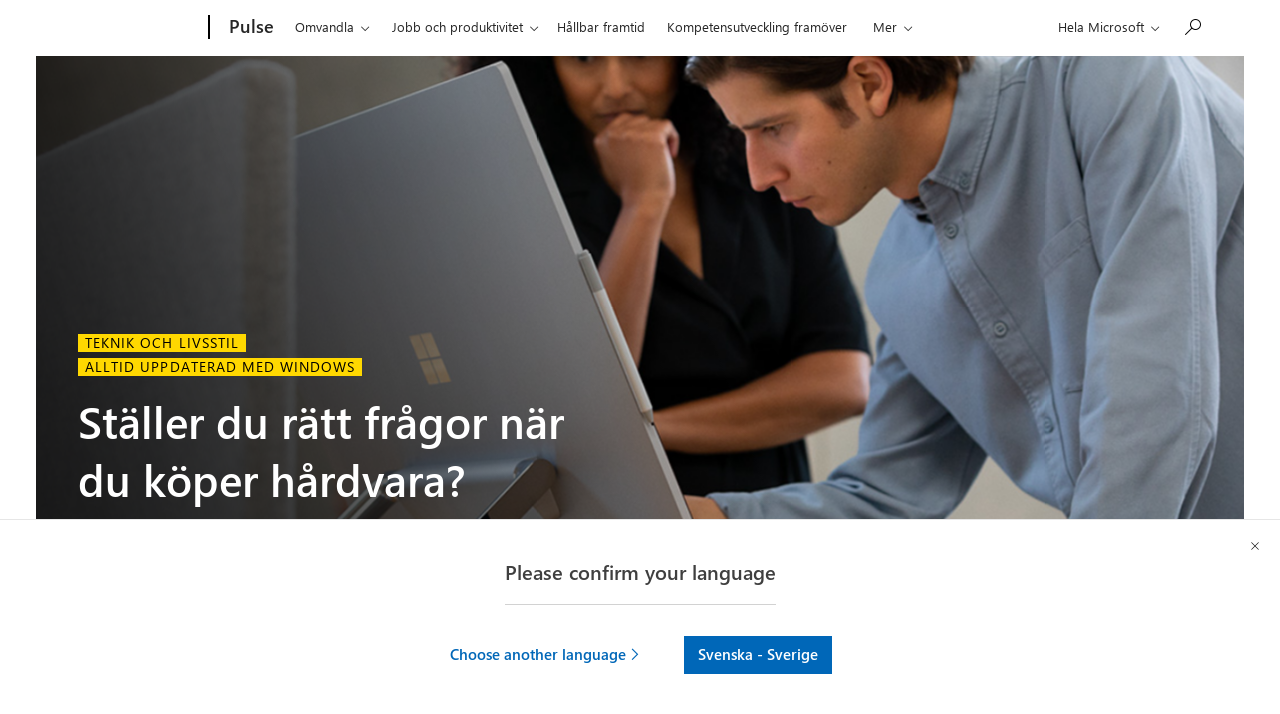

--- FILE ---
content_type: text/html; charset=UTF-8
request_url: https://pulse.microsoft.com/sv-se/technology-lifestyle-sv-se/na/fa1-staller-du-ratt-fragor-nar-du-koper-hardvara/
body_size: 30742
content:
<!DOCTYPE html>
<html lang="sv-se" class="no-js">
<head>
  <title>Ställer du rätt frågor när du köper hårdvara? &#8211; Microsoft Pulse</title>

    <meta charset="UTF-8">
  <meta http-equiv="X-UA-Compatible" content="IE=edge">
  <meta name="viewport" content="width=device-width, initial-scale=1, minimum-scale=1">
  
    <link rel="profile" href="http://gmpg.org/xfn/11">
    <link rel="pingback" href="https://pulse.microsoft.com/xmlrpc.php">
  
  <!-- claim url for Facebook instant articles -->
  <meta property="fb:pages" content="119733504740916" /> <!-- testing -->



  <!-- Adobe Analytics -->
<!-- <script src="https://az725175.vo.msecnd.net/scripts/jsll-4.js" type="text/javascript"></script> -->
<script src="https://js.monitor.azure.com/next/1/ms.jsll-3.min.js" type="text/javascript"></script>
<!-- End Adobe Analytics -->

<!-- Adobe Analytics -->
<meta name="awa-market" content="sv-se">
<meta name="awa-env" content="PROD">
<meta name="awa-pageType" content="article">
<meta name="awa-asst" content="346949">
<script type="text/javascript">
  var config = {
    useDefaultContentName: true,
    urlCollectQuery:true,
    instrumentationKey: "974d8265cdc749658ad7ff4ecc335147-eeedb1d4-7856-4b6a-9c8d-6b231cb49c9c-7193",
    autoCapture:{
      scroll: true,
      lineage: true
    },
    coreData: {
      appId: "JS:Pulse",
      market: "sv-se",
      env: "PROD",
      pageName:"Ställer du rätt frågor när du köper hårdvara?",
      pageType: "article",
      asst: "346949"
    }
  };

  awa.init(config);
  window.owap = awa;
</script>
<!-- End Adobe Analytics -->

<!-- Clarity -->
<script type="text/javascript">
    (function(c,l,a,r,i,t,y){
        c[a]=c[a]||function(){(c[a].q=c[a].q||[]).push(arguments)};
        t=l.createElement(r);t.async=1;t.src="https://www.clarity.ms/tag/"+i;
        y=l.getElementsByTagName(r)[0];y.parentNode.insertBefore(t,y);
    })(window, document, "clarity", "script", "8gj40q2uv3");
</script>
<!-- End Clarity -->

  <link rel="shortcut icon" href="https://pulseprod.azureedge.net/wp-content/themes/mwfpulse/resources/images/favicon-196x196.png">
<link rel="apple-touch-icon-precomposed" sizes="57x57" href="https://pulseprod.azureedge.net/wp-content/themes/mwfpulse/resources/images/apple-touch-icon-57x57.png">
<link rel="apple-touch-icon-precomposed" sizes="60x60" href="https://pulseprod.azureedge.net/wp-content/themes/mwfpulse/resources/images/apple-touch-icon-60x60.png">
<link rel="apple-touch-icon-precomposed" sizes="72x72" href="https://pulseprod.azureedge.net/wp-content/themes/mwfpulse/resources/images/apple-touch-icon-72x72.png">
<link rel="apple-touch-icon-precomposed" sizes="76x76" href="https://pulseprod.azureedge.net/wp-content/themes/mwfpulse/resources/images/apple-touch-icon-76x76.png">
<link rel="apple-touch-icon-precomposed" sizes="114x114" href="https://pulseprod.azureedge.net/wp-content/themes/mwfpulse/resources/images/fapple-touch-icon-114x114.png">
<link rel="apple-touch-icon-precomposed" sizes="120x120" href="https://pulseprod.azureedge.net/wp-content/themes/mwfpulse/resources/images/fapple-touch-icon-120x120.png">
<link rel="apple-touch-icon-precomposed" sizes="144x144" href="https://pulseprod.azureedge.net/wp-content/themes/mwfpulse/resources/images/apple-touch-icon-144x144.png">
<link rel="apple-touch-icon-precomposed" sizes="152x152" href="https://pulseprod.azureedge.net/wp-content/themes/mwfpulse/resources/images/apple-touch-icon-152x152.png">
<link rel="icon" type="image/png" href="https://pulseprod.azureedge.net/wp-content/themes/mwfpulse/resources/images/favicon-16x16.png" sizes="16x16">
<link rel="icon" type="image/png" href="https://pulseprod.azureedge.net/wp-content/themes/mwfpulse/resources/images/favicon-32x32.png" sizes="32x32">
<link rel="icon" type="image/png" href="https://pulseprod.azureedge.net/wp-content/themes/mwfpulse/resources/images/favicon-96x96.png" sizes="96x96">
<link rel="icon" type="image/png" href="https://pulseprod.azureedge.net/wp-content/themes/mwfpulse/resources/images/favicon-128x128.png" sizes="128x128">
<link rel="icon" type="image/png" href="https://pulseprod.azureedge.net/wp-content/themes/mwfpulse/resources/images/favicon-196x196.png" sizes="196x196">
<meta name="application-name" content="&nbsp;">
<meta name="msapplication-TileColor" content="#FFFFFF">

<meta name="msapplication-TileImage" content="https://pulse.microsoft.com/wp-content/themes/mwfpulse">
<meta name="msapplication-square70x70logo" content="https://pulse.microsoft.com/wp-content/themes/mwfpulse">
<meta name="msapplication-wide310x150logo" content="https://pulse.microsoft.com/wp-content/themes/mwfpulse">
<meta name="msapplication-square150x150logo" content="https://pulse.microsoft.com/wp-content/themes/mwfpulse">
<meta name="msapplication-square310x310logo" content="https://pulse.microsoft.com/wp-content/themes/mwfpulse">

    <script>
    var locales = [{"slug":"da-dk","flag":"dk.jpg","text":"Dansk","full":"Dansk - Danmark","code":"dk"},{"slug":"de-at","flag":"at.jpg","text":"Deutsch","full":"Deutsch - \u00d6sterreich","code":"at"},{"slug":"de-ch","flag":"ch.jpg","text":"Deutsch","full":"Deutsch - Schweiz","code":"ch"},{"slug":"en-ie","flag":"ie.jpg","text":"English","full":"English - Ireland","code":"ie"},{"slug":"en","flag":"eu.jpg","text":"English","full":"English - Western Europe","code":"eu"},{"slug":"es-es","flag":"es.jpg","text":"Espa\u00f1ol","full":"Espa\u00f1ol - Espa\u00f1a","code":"es"},{"slug":"fr-be","flag":"be.jpg","text":"Fran\u00e7ais","full":"Fran\u00e7ais - Belgique","code":"be"},{"slug":"fr-be","flag":"lu.jpg","text":"Fran\u00e7ais","full":"Fran\u00e7ais - Luxembourg","code":"lu"},{"slug":"fr-ch","flag":"ch.jpg","text":"Fran\u00e7ais","full":"Fran\u00e7ais - Suisse","code":"ch"},{"slug":"it-it","flag":"it.jpg","text":"Italiano","full":"Italiano - Italia","code":"it"},{"slug":"nl-be","flag":"be.jpg","text":"Nederlands","full":"Nederlands - Belgi\u00eb","code":"be"},{"slug":"nl-nl","flag":"nl.jpg","text":"Nederlands","full":"Nederlands - Nederland","code":"nl"},{"slug":"nb-no","flag":"no.jpg","text":"Norsk","full":"Norsk - Norge","code":"no"},{"slug":"pt-pt","flag":"pt.jpg","text":"Portugues","full":"Portugu\u00eas - Portugal","code":"pt"},{"slug":"fi-fi","flag":"fi.jpg","text":"Suomi","full":"Suomenkieli - Suomi","code":"fi"},{"slug":"sv-se","flag":"se.jpg","text":"Svenska","full":"Svenska - Sverige","code":"se"}] || [];

    window.mspulse = {
      debug: 0,
      els: {
        wrapper: '#mspulse',
      },
      themeURI: 'https://pulse.microsoft.com/wp-content/themes/mwfpulse',
      isSplash: false,
      isDetail: true,
      isPreview: false,
      languageLayer: {
        locales: locales,
        slugs: locales.map(function(locale) { return locale.slug; }),
        browserLang: navigator.language.toLowerCase(),
        lang: 'sv-se',
        cookie: {
          name: 'td-lang',
          expires: 365,
          path: '/',
        },
        layerCookie: {
          name: 'td-lang-hide',
          expires: 365,
          path: '/'
        },
        translations: {
          llangTitle: 'Du ser nu den här sidan på',
          llangBody: {"da-dk":"Denna sida finns ocks\u00e5 tillg\u00e4nglig p\u00e5","nl-be":"Deze pagina is ook beschikbaar in het","nl-nl":"Deze pagina is ook beschikbaar in het","en":"This page is also available in","en-ie":"This page is also available in","fi-fi":"T\u00e4m\u00e4 sivu on my\u00f6s saatavilla","fr-be":"Cette page est \u00e9galement disponible en","fr-ch":"Cette page est \u00e9galement disponible en","de-at":"Diese Seite ist auch verf\u00fcgbar auf","de-ch":"Diese Seite ist auch verf\u00fcgbar auf","it-it":"Questa pagina \u00e8 disponibile anche in","nb-no":"Denne siden er ogs\u00e5 tilgjengelig p\u00e5","pt-pt":"Esta p\u00e1gina est\u00e1 tamb\u00e9m dispon\u00edvel em","es-es":"Esta p\u00e1gina tambi\u00e9n est\u00e1 disponible en","sv-se":"Denna sida finns ocks\u00e5 tillg\u00e4nglig p\u00e5"},
          buttonStay: 'Fortsätt på',
          buttonLeave: {"da-dk":"Switch to ","nl-be":"Veranderen naar","nl-nl":"Veranderen naar","en":"Switch to ","en-ie":"Switch to language","fi-fi":"Vaihda kielelle","fr-be":"Changez de langue","fr-ch":"Changez de langue","de-at":"Wechseln auf Sprache","de-ch":"Wechseln auf Sprache","it-it":"Passa alla lingua","nb-no":"Bytt til spr\u00e5k","pt-pt":"Mudar para","es-es":"Cambiar a idioma","sv-se":"Byt till"},
          llangBodyWpml: 'Denna sida finns också tillgänglig på', // needs to be registered on page load for wpml
          buttonLeaveWpml: 'Byt till', // needs to be registered on page load for wpml
          msccTitle: 'Please confirm your language',
          msccStay: 'Stay',
          msccLeave: 'Choose another language',
        },
        translatedArticles: {"sv-se":null}      },
      filters: {
        taxonomy_slug: '',
        product: '',
        industry: '',
        country: '',
        search: '',
        nonce: 'e1981703ea',
        ajaxBase: 'https://pulse.microsoft.com/wp-admin/admin-ajax.php?action=msftpaginator',
        urlBase: '/sv-se/technology-lifestyle-sv-se/na/fa1-staller-du-ratt-fragor-nar-du-koper-hardvara/',
        theme_slug: '',
        taxonomy: '',
        postsPerPage: 12, // frontpage = 8 items, others = 12 items
        page: 2,
        lang: 'sv-se',
        frontpage: false,
      },
    };
    
    
        window.mspulse.trackingdata = {
      dlCategory: 'Hållbar framtid',
      dlVertical: 'na',
      dlPhase: '1',
      originalID: '346949',
      specials: 'technology-lifestyle-sv-se',
    };

      </script>
  
  <meta name='robots' content='max-image-preview:large' />
	<style>img:is([sizes="auto" i], [sizes^="auto," i]) { contain-intrinsic-size: 3000px 1500px }</style>
	<link rel='dns-prefetch' href='//cdn.jsdelivr.net' />
<link rel='dns-prefetch' href='//cdnjs.cloudflare.com' />
<script type="text/javascript" id="wpp-js" src="https://pulseprod.azureedge.net/wp-content/plugins/wordpress-popular-posts/assets/js/wpp.min.js?ver=7.2.0" data-sampling="0" data-sampling-rate="100" data-api-url="https://pulse.microsoft.com/sv-se/wp-json/wordpress-popular-posts" data-post-id="346949" data-token="5d0cbfc3f3" data-lang="0" data-debug="0"></script>
<link rel='stylesheet' id='wp-block-library-css' href='https://pulseprod.azureedge.net/wp-includes/css/dist/block-library/style.min.css?ver=6.7.2' type='text/css' media='all' />
<style id='classic-theme-styles-inline-css' type='text/css'>
/*! This file is auto-generated */
.wp-block-button__link{color:#fff;background-color:#32373c;border-radius:9999px;box-shadow:none;text-decoration:none;padding:calc(.667em + 2px) calc(1.333em + 2px);font-size:1.125em}.wp-block-file__button{background:#32373c;color:#fff;text-decoration:none}
</style>
<style id='global-styles-inline-css' type='text/css'>
:root{--wp--preset--aspect-ratio--square: 1;--wp--preset--aspect-ratio--4-3: 4/3;--wp--preset--aspect-ratio--3-4: 3/4;--wp--preset--aspect-ratio--3-2: 3/2;--wp--preset--aspect-ratio--2-3: 2/3;--wp--preset--aspect-ratio--16-9: 16/9;--wp--preset--aspect-ratio--9-16: 9/16;--wp--preset--color--black: #000000;--wp--preset--color--cyan-bluish-gray: #abb8c3;--wp--preset--color--white: #ffffff;--wp--preset--color--pale-pink: #f78da7;--wp--preset--color--vivid-red: #cf2e2e;--wp--preset--color--luminous-vivid-orange: #ff6900;--wp--preset--color--luminous-vivid-amber: #fcb900;--wp--preset--color--light-green-cyan: #7bdcb5;--wp--preset--color--vivid-green-cyan: #00d084;--wp--preset--color--pale-cyan-blue: #8ed1fc;--wp--preset--color--vivid-cyan-blue: #0693e3;--wp--preset--color--vivid-purple: #9b51e0;--wp--preset--gradient--vivid-cyan-blue-to-vivid-purple: linear-gradient(135deg,rgba(6,147,227,1) 0%,rgb(155,81,224) 100%);--wp--preset--gradient--light-green-cyan-to-vivid-green-cyan: linear-gradient(135deg,rgb(122,220,180) 0%,rgb(0,208,130) 100%);--wp--preset--gradient--luminous-vivid-amber-to-luminous-vivid-orange: linear-gradient(135deg,rgba(252,185,0,1) 0%,rgba(255,105,0,1) 100%);--wp--preset--gradient--luminous-vivid-orange-to-vivid-red: linear-gradient(135deg,rgba(255,105,0,1) 0%,rgb(207,46,46) 100%);--wp--preset--gradient--very-light-gray-to-cyan-bluish-gray: linear-gradient(135deg,rgb(238,238,238) 0%,rgb(169,184,195) 100%);--wp--preset--gradient--cool-to-warm-spectrum: linear-gradient(135deg,rgb(74,234,220) 0%,rgb(151,120,209) 20%,rgb(207,42,186) 40%,rgb(238,44,130) 60%,rgb(251,105,98) 80%,rgb(254,248,76) 100%);--wp--preset--gradient--blush-light-purple: linear-gradient(135deg,rgb(255,206,236) 0%,rgb(152,150,240) 100%);--wp--preset--gradient--blush-bordeaux: linear-gradient(135deg,rgb(254,205,165) 0%,rgb(254,45,45) 50%,rgb(107,0,62) 100%);--wp--preset--gradient--luminous-dusk: linear-gradient(135deg,rgb(255,203,112) 0%,rgb(199,81,192) 50%,rgb(65,88,208) 100%);--wp--preset--gradient--pale-ocean: linear-gradient(135deg,rgb(255,245,203) 0%,rgb(182,227,212) 50%,rgb(51,167,181) 100%);--wp--preset--gradient--electric-grass: linear-gradient(135deg,rgb(202,248,128) 0%,rgb(113,206,126) 100%);--wp--preset--gradient--midnight: linear-gradient(135deg,rgb(2,3,129) 0%,rgb(40,116,252) 100%);--wp--preset--font-size--small: 13px;--wp--preset--font-size--medium: 20px;--wp--preset--font-size--large: 36px;--wp--preset--font-size--x-large: 42px;--wp--preset--spacing--20: 0.44rem;--wp--preset--spacing--30: 0.67rem;--wp--preset--spacing--40: 1rem;--wp--preset--spacing--50: 1.5rem;--wp--preset--spacing--60: 2.25rem;--wp--preset--spacing--70: 3.38rem;--wp--preset--spacing--80: 5.06rem;--wp--preset--shadow--natural: 6px 6px 9px rgba(0, 0, 0, 0.2);--wp--preset--shadow--deep: 12px 12px 50px rgba(0, 0, 0, 0.4);--wp--preset--shadow--sharp: 6px 6px 0px rgba(0, 0, 0, 0.2);--wp--preset--shadow--outlined: 6px 6px 0px -3px rgba(255, 255, 255, 1), 6px 6px rgba(0, 0, 0, 1);--wp--preset--shadow--crisp: 6px 6px 0px rgba(0, 0, 0, 1);}:where(.is-layout-flex){gap: 0.5em;}:where(.is-layout-grid){gap: 0.5em;}body .is-layout-flex{display: flex;}.is-layout-flex{flex-wrap: wrap;align-items: center;}.is-layout-flex > :is(*, div){margin: 0;}body .is-layout-grid{display: grid;}.is-layout-grid > :is(*, div){margin: 0;}:where(.wp-block-columns.is-layout-flex){gap: 2em;}:where(.wp-block-columns.is-layout-grid){gap: 2em;}:where(.wp-block-post-template.is-layout-flex){gap: 1.25em;}:where(.wp-block-post-template.is-layout-grid){gap: 1.25em;}.has-black-color{color: var(--wp--preset--color--black) !important;}.has-cyan-bluish-gray-color{color: var(--wp--preset--color--cyan-bluish-gray) !important;}.has-white-color{color: var(--wp--preset--color--white) !important;}.has-pale-pink-color{color: var(--wp--preset--color--pale-pink) !important;}.has-vivid-red-color{color: var(--wp--preset--color--vivid-red) !important;}.has-luminous-vivid-orange-color{color: var(--wp--preset--color--luminous-vivid-orange) !important;}.has-luminous-vivid-amber-color{color: var(--wp--preset--color--luminous-vivid-amber) !important;}.has-light-green-cyan-color{color: var(--wp--preset--color--light-green-cyan) !important;}.has-vivid-green-cyan-color{color: var(--wp--preset--color--vivid-green-cyan) !important;}.has-pale-cyan-blue-color{color: var(--wp--preset--color--pale-cyan-blue) !important;}.has-vivid-cyan-blue-color{color: var(--wp--preset--color--vivid-cyan-blue) !important;}.has-vivid-purple-color{color: var(--wp--preset--color--vivid-purple) !important;}.has-black-background-color{background-color: var(--wp--preset--color--black) !important;}.has-cyan-bluish-gray-background-color{background-color: var(--wp--preset--color--cyan-bluish-gray) !important;}.has-white-background-color{background-color: var(--wp--preset--color--white) !important;}.has-pale-pink-background-color{background-color: var(--wp--preset--color--pale-pink) !important;}.has-vivid-red-background-color{background-color: var(--wp--preset--color--vivid-red) !important;}.has-luminous-vivid-orange-background-color{background-color: var(--wp--preset--color--luminous-vivid-orange) !important;}.has-luminous-vivid-amber-background-color{background-color: var(--wp--preset--color--luminous-vivid-amber) !important;}.has-light-green-cyan-background-color{background-color: var(--wp--preset--color--light-green-cyan) !important;}.has-vivid-green-cyan-background-color{background-color: var(--wp--preset--color--vivid-green-cyan) !important;}.has-pale-cyan-blue-background-color{background-color: var(--wp--preset--color--pale-cyan-blue) !important;}.has-vivid-cyan-blue-background-color{background-color: var(--wp--preset--color--vivid-cyan-blue) !important;}.has-vivid-purple-background-color{background-color: var(--wp--preset--color--vivid-purple) !important;}.has-black-border-color{border-color: var(--wp--preset--color--black) !important;}.has-cyan-bluish-gray-border-color{border-color: var(--wp--preset--color--cyan-bluish-gray) !important;}.has-white-border-color{border-color: var(--wp--preset--color--white) !important;}.has-pale-pink-border-color{border-color: var(--wp--preset--color--pale-pink) !important;}.has-vivid-red-border-color{border-color: var(--wp--preset--color--vivid-red) !important;}.has-luminous-vivid-orange-border-color{border-color: var(--wp--preset--color--luminous-vivid-orange) !important;}.has-luminous-vivid-amber-border-color{border-color: var(--wp--preset--color--luminous-vivid-amber) !important;}.has-light-green-cyan-border-color{border-color: var(--wp--preset--color--light-green-cyan) !important;}.has-vivid-green-cyan-border-color{border-color: var(--wp--preset--color--vivid-green-cyan) !important;}.has-pale-cyan-blue-border-color{border-color: var(--wp--preset--color--pale-cyan-blue) !important;}.has-vivid-cyan-blue-border-color{border-color: var(--wp--preset--color--vivid-cyan-blue) !important;}.has-vivid-purple-border-color{border-color: var(--wp--preset--color--vivid-purple) !important;}.has-vivid-cyan-blue-to-vivid-purple-gradient-background{background: var(--wp--preset--gradient--vivid-cyan-blue-to-vivid-purple) !important;}.has-light-green-cyan-to-vivid-green-cyan-gradient-background{background: var(--wp--preset--gradient--light-green-cyan-to-vivid-green-cyan) !important;}.has-luminous-vivid-amber-to-luminous-vivid-orange-gradient-background{background: var(--wp--preset--gradient--luminous-vivid-amber-to-luminous-vivid-orange) !important;}.has-luminous-vivid-orange-to-vivid-red-gradient-background{background: var(--wp--preset--gradient--luminous-vivid-orange-to-vivid-red) !important;}.has-very-light-gray-to-cyan-bluish-gray-gradient-background{background: var(--wp--preset--gradient--very-light-gray-to-cyan-bluish-gray) !important;}.has-cool-to-warm-spectrum-gradient-background{background: var(--wp--preset--gradient--cool-to-warm-spectrum) !important;}.has-blush-light-purple-gradient-background{background: var(--wp--preset--gradient--blush-light-purple) !important;}.has-blush-bordeaux-gradient-background{background: var(--wp--preset--gradient--blush-bordeaux) !important;}.has-luminous-dusk-gradient-background{background: var(--wp--preset--gradient--luminous-dusk) !important;}.has-pale-ocean-gradient-background{background: var(--wp--preset--gradient--pale-ocean) !important;}.has-electric-grass-gradient-background{background: var(--wp--preset--gradient--electric-grass) !important;}.has-midnight-gradient-background{background: var(--wp--preset--gradient--midnight) !important;}.has-small-font-size{font-size: var(--wp--preset--font-size--small) !important;}.has-medium-font-size{font-size: var(--wp--preset--font-size--medium) !important;}.has-large-font-size{font-size: var(--wp--preset--font-size--large) !important;}.has-x-large-font-size{font-size: var(--wp--preset--font-size--x-large) !important;}
:where(.wp-block-post-template.is-layout-flex){gap: 1.25em;}:where(.wp-block-post-template.is-layout-grid){gap: 1.25em;}
:where(.wp-block-columns.is-layout-flex){gap: 2em;}:where(.wp-block-columns.is-layout-grid){gap: 2em;}
:root :where(.wp-block-pullquote){font-size: 1.5em;line-height: 1.6;}
</style>
<link rel='stylesheet' id='wordpress-popular-posts-css-css' href='https://pulseprod.azureedge.net/wp-content/plugins/wordpress-popular-posts/assets/css/wpp.css?ver=7.2.0' type='text/css' media='all' />
<link rel='stylesheet' id='mwf-css' href='https://pulseprod.azureedge.net/wp-content/themes/mwfpulse/mwf_cache/1.58.2/mwf-west-european-default.min.css?ver=v16.0.10' type='text/css' media='all' />
<link rel='stylesheet' id='style-css' href='https://pulseprod.azureedge.net/wp-content/themes/mwfpulse/style.css?ver=v16.0.10' type='text/css' media='all' />
<script type="text/javascript" src="https://cdn.jsdelivr.net/npm/jquery@3.4.1/dist/jquery.min.js?ver=3.4.1" id="jquery-js"></script>
<script type="text/javascript" src="https://cdn.jsdelivr.net/npm/css-vars-ponyfill@1?ver=v16.0.10" id="cssvars-js"></script>
<script type="text/javascript" src="https://cdn.jsdelivr.net/npm/js-cookie@2/src/js.cookie.min.js?ver=2" id="cookies-js"></script>
<script type="text/javascript" src="https://cdn.jsdelivr.net/npm/smoothscroll-polyfill@0.4.4/dist/smoothscroll.min.js?ver=0.4.4" id="smoothscroll-js"></script>
<script type="text/javascript" src="https://pulseprod.azureedge.net/wp-content/themes/mwfpulse/resources/scripts/head.js?ver=v16.0.10" id="head-js"></script>
<link rel="https://api.w.org/" href="https://pulse.microsoft.com/sv-se/wp-json/" /><link rel="alternate" title="JSON" type="application/json" href="https://pulse.microsoft.com/sv-se/wp-json/wp/v2/posts/346949" /><link rel="EditURI" type="application/rsd+xml" title="RSD" href="https://pulse.microsoft.com/xmlrpc.php?rsd" />
<meta name="generator" content="WordPress 6.7.2" />
<link rel="canonical" href="https://pulse.microsoft.com/sv-se/technology-lifestyle-sv-se/na/fa1-staller-du-ratt-fragor-nar-du-koper-hardvara/" />
<link rel='shortlink' href='https://pulse.microsoft.com/sv-se/?p=346949' />
<link rel="alternate" title="oEmbed (JSON)" type="application/json+oembed" href="https://pulse.microsoft.com/sv-se/wp-json/oembed/1.0/embed?url=https%3A%2F%2Fpulse.microsoft.com%2Fsv-se%2Ftechnology-lifestyle-sv-se%2Fna%2Ffa1-staller-du-ratt-fragor-nar-du-koper-hardvara%2F" />
<link rel="alternate" title="oEmbed (XML)" type="text/xml+oembed" href="https://pulse.microsoft.com/sv-se/wp-json/oembed/1.0/embed?url=https%3A%2F%2Fpulse.microsoft.com%2Fsv-se%2Ftechnology-lifestyle-sv-se%2Fna%2Ffa1-staller-du-ratt-fragor-nar-du-koper-hardvara%2F&#038;format=xml" />
<meta name="generator" content="WPML ver:4.7.2 stt:68,66,72,1,70,69,67,77,64,76,71,73,74,78,75;" />
<link rel="stylesheet" href="https://www.microsoft.com/onerfstatics/marketingsites-neu-prod/west-european/shell/_scrf/css/themes=default.device=uplevel_web_pc/63-57d110/c9-be0100/a6-e969ef/43-9f2e7c/82-8b5456/a0-5d3913/4f-460e79/ae-f1ac0c?ver=2.0&amp;_cf=02242021_3231" type="text/css" media="all" />            <style id="wpp-loading-animation-styles">@-webkit-keyframes bgslide{from{background-position-x:0}to{background-position-x:-200%}}@keyframes bgslide{from{background-position-x:0}to{background-position-x:-200%}}.wpp-widget-block-placeholder,.wpp-shortcode-placeholder{margin:0 auto;width:60px;height:3px;background:#dd3737;background:linear-gradient(90deg,#dd3737 0%,#571313 10%,#dd3737 100%);background-size:200% auto;border-radius:3px;-webkit-animation:bgslide 1s infinite linear;animation:bgslide 1s infinite linear}</style>
            <script src="https://wcpstatic.microsoft.com/mscc/lib/v2/wcp-consent.js"></script><script src="https://www.microsoft.com/onerfstatics/marketingsites-neu-prod/shell/_scrf/js/themes=default/54-af9f9f/fb-2be034/21-f9d187/b0-50721e/d8-97d509/40-0bd7f9/ea-f1669e/9d-c6ea39/62-a72447/3e-a4ee50/7c-0bd6a1/60-37309a/db-bc0148/dc-7e9864/6d-c07ea1/6f-dafe8c/f6-aa5278/e6-5f3533/6d-1e7ed0/b7-cadaa7/62-2741f0/ca-40b7b0/4e-ee3a55/3e-f5c39b/c3-6454d7/f9-7592d3/d0-e64f3e/92-10345d/79-499886/7e-cda2d3/e7-1fe854/66-9d711a/38-b93a9e/de-884374/1f-100dea/33-abe4df/8f-61bee0?ver=2.0&_cf=02242021_3231&iife=1"></script>
  

<meta property="fb:pages" content="119733504740916" /></head><body class="post-template-default single single-post postid-346949 single-format-standard  microsoft-uhf" dir="ltr">
  <div class="wta-wrapper">
    <div class="wrapper__header">

  <div id="headerArea" class="uhf"  data-m='{"cN":"headerArea","cT":"Area_coreuiArea","id":"a1Body","sN":1,"aN":"Body"}'>
                <div id="headerRegion"      data-region-key="headerregion" data-m='{"cN":"headerRegion","cT":"Region_coreui-region","id":"r1a1","sN":1,"aN":"a1"}' >

    <div  id="headerUniversalHeader" data-m='{"cN":"headerUniversalHeader","cT":"Module_coreui-universalheader","id":"m1r1a1","sN":1,"aN":"r1a1"}'  data-module-id="Category|headerRegion|coreui-region|headerUniversalHeader|coreui-universalheader">
        

                        <div id="epb" class="x-hidden x-hidden-vp-mobile-st uhfc-universal-context context-uhf" data-m='{"cN":"epb_cont","cT":"Container","id":"c1m1r1a1","sN":1,"aN":"m1r1a1"}'>

	<div class="c-uhfh-alert f-information epb-container theme-light" role="dialog" aria-label="Kampanjbanner" data-m='{"cT":"Container","id":"c1c1m1r1a1","sN":1,"aN":"c1m1r1a1"}' data-pb="[{&quot;Browser&quot;:&quot;anaheim&quot;,&quot;ExtensionType&quot;:&quot;windows10only&quot;,&quot;ExtensionUrl&quot;:&quot;https://copilot.microsoft.com/?prompt=Berätta+för+mig+hur+Copilot+kan+hjälpa+mig+kläcka+idéer+för&amp;form=MY02P2&amp;OCID=MY02P2&amp;ICID=DSM_Promo_Copilot&quot;,&quot;BackgroundColorDarkTheme&quot;:&quot;b-gray&quot;,&quot;LogoUrlDarkTheme&quot;:&quot;https://uhf.microsoft.com/images/banners/RW1iGSh.png&quot;,&quot;ActionLinkBackgroundColorDarkTheme&quot;:&quot;btn-white&quot;,&quot;BackgroundColorLightTheme&quot;:&quot;b-white&quot;,&quot;LogoUrlLightTheme&quot;:&quot;https://uhf.microsoft.com/images/banners/RW1iGSh.png&quot;,&quot;ActionLinkBackgroundColorLightTheme&quot;:&quot;btn-light-blue&quot;,&quot;Title&quot;:&quot;Väck liv i dina idéer med Copilot&quot;,&quot;Paragraph&quot;:&quot;Skapa bilder från text, hitta inspiration till ditt skrivande och få hjälp med dina frågor.&quot;,&quot;ActionLinkText&quot;:&quot;Fråga Copilot&quot;,&quot;ActionLinkAriaLabel&quot;:&quot;Fråga Copilot&quot;,&quot;DismissText&quot;:&quot;Nej tack&quot;,&quot;DismissAriaLabel&quot;:&quot;Nej tack&quot;,&quot;CookieExpiration&quot;:&quot;7&quot;,&quot;CurrentTheme&quot;:&quot;theme-light&quot;},{&quot;Browser&quot;:&quot;chrome&quot;,&quot;ExtensionType&quot;:&quot;windows10only&quot;,&quot;ExtensionUrl&quot;:&quot;https://copilot.microsoft.com/?prompt=Berätta+för+mig+hur+Copilot+kan+hjälpa+mig+kläcka+idéer+för&amp;form=MY02P2&amp;OCID=MY02P2&amp;ICID=DSM_Promo_Copilot&quot;,&quot;BackgroundColorDarkTheme&quot;:&quot;b-black&quot;,&quot;LogoUrlDarkTheme&quot;:&quot;https://uhf.microsoft.com/images/banners/RW1iGSh.png&quot;,&quot;ActionLinkBackgroundColorDarkTheme&quot;:&quot;btn-white&quot;,&quot;BackgroundColorLightTheme&quot;:&quot;b-white&quot;,&quot;LogoUrlLightTheme&quot;:&quot;https://uhf.microsoft.com/images/banners/RW1iGSh.png&quot;,&quot;ActionLinkBackgroundColorLightTheme&quot;:&quot;btn-light-blue&quot;,&quot;Title&quot;:&quot;Väck liv i dina idéer med Copilot&quot;,&quot;Paragraph&quot;:&quot;Skapa bilder från text, hitta inspiration till ditt skrivande och få hjälp med dina frågor.&quot;,&quot;ActionLinkText&quot;:&quot;Fråga Copilot&quot;,&quot;ActionLinkAriaLabel&quot;:&quot;Fråga Copilot&quot;,&quot;DismissText&quot;:&quot;Nej tack&quot;,&quot;DismissAriaLabel&quot;:&quot;Nej tack&quot;,&quot;CookieExpiration&quot;:&quot;7&quot;,&quot;CurrentTheme&quot;:&quot;theme-light&quot;},{&quot;Browser&quot;:&quot;non-anaheim&quot;,&quot;ExtensionType&quot;:&quot;windows10only&quot;,&quot;ExtensionUrl&quot;:&quot;https://msnapp.microsoft.com/msn?adjust=y9xgnyl_5sblqid&quot;,&quot;BackgroundColorDarkTheme&quot;:&quot;b-black&quot;,&quot;LogoUrlDarkTheme&quot;:&quot;https://uhf.microsoft.com/images/banners/MSNBL80.png&quot;,&quot;ActionLinkBackgroundColorDarkTheme&quot;:&quot;btn-white&quot;,&quot;BackgroundColorLightTheme&quot;:&quot;b-white&quot;,&quot;LogoUrlLightTheme&quot;:&quot;https://uhf.microsoft.com/images/banners/MSNBL80.png&quot;,&quot;ActionLinkBackgroundColorLightTheme&quot;:&quot;btn-light-blue&quot;,&quot;Title&quot;:&quot;Hämta MSN-appen för Android och iOS&quot;,&quot;Paragraph&quot;:&quot;Håll dig informerad. produktiv och underhållen när du är på språng&quot;,&quot;ActionLinkText&quot;:&quot;Hämta nu&quot;,&quot;ActionLinkAriaLabel&quot;:&quot;MSN-app&quot;,&quot;DismissText&quot;:&quot;Stäng&quot;,&quot;DismissAriaLabel&quot;:&quot;Stäng&quot;,&quot;CookieExpiration&quot;:&quot;30&quot;,&quot;CurrentTheme&quot;:&quot;theme-light&quot;},{&quot;Browser&quot;:&quot;firefox&quot;,&quot;ExtensionType&quot;:&quot;msn&quot;,&quot;ExtensionUrl&quot;:&quot;https://browserdefaults.microsoft.com/BNP/redirect?br=mf&amp;xid=2&amp;channel=uhf&quot;,&quot;BackgroundColorDarkTheme&quot;:&quot;b-blue&quot;,&quot;LogoUrlDarkTheme&quot;:&quot;https://uhf.microsoft.com/images/banners/RE3zanz.png&quot;,&quot;ActionLinkBackgroundColorDarkTheme&quot;:&quot;btn-white&quot;,&quot;BackgroundColorLightTheme&quot;:&quot;b-white&quot;,&quot;LogoUrlLightTheme&quot;:&quot;https://uhf.microsoft.com/images/banners/RE3zcX5.png&quot;,&quot;ActionLinkBackgroundColorLightTheme&quot;:&quot;btn-blue&quot;,&quot;Title&quot;:&quot;Senaste nytt över hela världen&quot;,&quot;Paragraph&quot;:&quot;Skaffa Bing + MSN-tillägget&quot;,&quot;ActionLinkText&quot;:&quot;Lägg till nu&quot;,&quot;ActionLinkAriaLabel&quot;:&quot;Lägg till nu&quot;,&quot;DismissText&quot;:&quot;Nej tack&quot;,&quot;DismissAriaLabel&quot;:&quot;Nej tack&quot;,&quot;CookieExpiration&quot;:&quot;30&quot;,&quot;CurrentTheme&quot;:&quot;theme-light&quot;}]" data-pb-g="true">
		<div>
			<div class="c-paragraph">
				<img alt="" data-src="" src="" class="f-img-lzy" />
				<span class="c-text-group pb-content">
					<span class="epb-launch pb-content-heading"></span>
					<span class="epb-text pb-content-text"></span>
				</span>
			</div>
			<span class="c-group">
				<button id="close-epb" class="c-action-trigger c-action-cancel c-glyph-cancel" data-m='{"cN":"PB-dismiss_nonnav","id":"nn1c1c1m1r1a1","sN":1,"aN":"c1c1m1r1a1"}'></button>
				<a id="epbTryNow" href="" target="_blank" class="epb-launch c-action-trigger c-action-open" data-m='{"cN":"PB-launch_nav","id":"n2c1c1m1r1a1","sN":2,"aN":"c1c1m1r1a1"}'></a>
			</span>
		</div>
	</div>





                            
                        </div>

                        <div data-m='{"cN":"cookiebanner_cont","cT":"Container","id":"c2c1m1r1a1","sN":2,"aN":"c1m1r1a1"}'>

<div id="uhfCookieAlert" data-locale="sv-se">
    <div id="msccBannerV2"></div>
</div>

                            
                        </div>




        <a id="uhfSkipToMain" class="m-skip-to-main" href="javascript:void(0)" data-href="#main" tabindex="0" data-m='{"cN":"Skip to content_nonnav","id":"nn3c1m1r1a1","sN":3,"aN":"c1m1r1a1"}'>G&#229; till huvudinneh&#229;ll</a>


<header class="c-uhfh context-uhf no-js c-sgl-stck c-category-header " itemscope="itemscope" data-header-footprint="/MSPulse/MSPulseheader, fromService: True"   data-magict="true"   itemtype="http://schema.org/Organization">
    <div class="theme-light js-global-head f-closed  global-head-cont" data-m='{"cN":"Universal Header_cont","cT":"Container","id":"c4c1m1r1a1","sN":4,"aN":"c1m1r1a1"}'>
        <div class="c-uhfh-gcontainer-st">
            <button type="button" class="c-action-trigger c-glyph glyph-global-nav-button" aria-label="All Microsoft expand to see list of Microsoft products and services" initialState-label="All Microsoft expand to see list of Microsoft products and services" toggleState-label="Close All Microsoft list" aria-expanded="false" data-m='{"cN":"Mobile menu button_nonnav","id":"nn1c4c1m1r1a1","sN":1,"aN":"c4c1m1r1a1"}'></button>
            <button type="button" class="c-action-trigger c-glyph glyph-arrow-htmllegacy c-close-search" aria-label="St&#228;ng s&#246;kning" aria-expanded="false" data-m='{"cN":"Close Search_nonnav","id":"nn2c4c1m1r1a1","sN":2,"aN":"c4c1m1r1a1"}'></button>
                    <a id="uhfLogo" class="c-logo c-sgl-stk-uhfLogo" itemprop="url" href="https://www.microsoft.com" aria-label="Microsoft" data-m='{"cN":"GlobalNav_Logo_cont","cT":"Container","id":"c3c4c1m1r1a1","sN":3,"aN":"c4c1m1r1a1"}'>
                        <img alt="" itemprop="logo" class="c-image" src="https://uhf.microsoft.com/images/microsoft/RE1Mu3b.png" role="presentation" aria-hidden="true" />
                        <span itemprop="name" role="presentation" aria-hidden="true">Microsoft</span>
                    </a>
            <div class="f-mobile-title">
                <button type="button" class="c-action-trigger c-glyph glyph-chevron-left" aria-label="Visa fler menyalternativ" data-m='{"cN":"Mobile back button_nonnav","id":"nn4c4c1m1r1a1","sN":4,"aN":"c4c1m1r1a1"}'></button>
                <span data-global-title="Microsoft start" class="js-mobile-title">Pulse</span>
                <button type="button" class="c-action-trigger c-glyph glyph-chevron-right" aria-label="Visa fler menyalternativ" data-m='{"cN":"Mobile forward button_nonnav","id":"nn5c4c1m1r1a1","sN":5,"aN":"c4c1m1r1a1"}'></button>
            </div>
                    <div class="c-show-pipe x-hidden-vp-mobile-st">
                        <a id="uhfCatLogo" class="c-logo c-cat-logo" href="https://pulse.microsoft.com/sv-se/" aria-label="Pulse" itemprop="url" data-m='{"cN":"CatNav_Pulse_nav","id":"n6c4c1m1r1a1","sN":6,"aN":"c4c1m1r1a1"}'>
                                <span>Pulse</span>
                        </a>
                    </div>
                <div class="cat-logo-button-cont x-hidden">
                        <button type="button" id="uhfCatLogoButton" class="c-cat-logo-button x-hidden" aria-expanded="false" aria-label="Pulse" data-m='{"cN":"Pulse_nonnav","id":"nn7c4c1m1r1a1","sN":7,"aN":"c4c1m1r1a1"}'>
                            Pulse
                        </button>
                </div>



                    <nav id="uhf-g-nav" aria-label="Sammanhangsberoende meny" class="c-uhfh-gnav" data-m='{"cN":"Category nav_cont","cT":"Container","id":"c8c4c1m1r1a1","sN":8,"aN":"c4c1m1r1a1"}'>
            <ul class="js-paddle-items">
                    <li class="single-link js-nav-menu x-hidden-none-mobile-vp uhf-menu-item">
                        <a class="c-uhf-nav-link" href="https://pulse.microsoft.com/sv-se/" data-m='{"cN":"CatNav_Startsida_nav","id":"n1c8c4c1m1r1a1","sN":1,"aN":"c8c4c1m1r1a1"}' > Startsida </a>
                    </li>
                                        <li class="nested-menu uhf-menu-item">
                            <div class="c-uhf-menu js-nav-menu">
                                <button type="button" id="c-shellmenu_0"  aria-expanded="false" data-m='{"cN":"CatNav_Omvandla_nonnav","id":"nn2c8c4c1m1r1a1","sN":2,"aN":"c8c4c1m1r1a1"}'>Omvandla</button>

                                <ul class="" data-class-idn="" aria-hidden="true" data-m='{"cN":"Omvandla_cont","cT":"Container","id":"c3c8c4c1m1r1a1","sN":3,"aN":"c8c4c1m1r1a1"}'>
        <li class="js-nav-menu single-link" data-m='{"cN":"Allt innehåll_cont","cT":"Container","id":"c1c3c8c4c1m1r1a1","sN":1,"aN":"c3c8c4c1m1r1a1"}'>
            <a id="c-shellmenu_1" class="js-subm-uhf-nav-link" href="https://pulse.microsoft.com/sv-se/category/transform-sv-se/" data-m='{"cN":"CatNav_Allt innehåll_nav","id":"n1c1c3c8c4c1m1r1a1","sN":1,"aN":"c1c3c8c4c1m1r1a1"}'>Allt inneh&#229;ll</a>
            
        </li>
        <li class="js-nav-menu single-link" data-m='{"cN":"Digital transformation_cont","cT":"Container","id":"c2c3c8c4c1m1r1a1","sN":2,"aN":"c3c8c4c1m1r1a1"}'>
            <a id="c-shellmenu_2" class="js-subm-uhf-nav-link" href="https://pulse.microsoft.com/sv-se/discover/digital-transformation-sv-se/" data-m='{"cN":"CatNav_Digital transformation_nav","id":"n1c2c3c8c4c1m1r1a1","sN":1,"aN":"c2c3c8c4c1m1r1a1"}'>Digital transformation</a>
            
        </li>
                                                    
                                </ul>
                            </div>
                        </li>                        <li class="nested-menu uhf-menu-item">
                            <div class="c-uhf-menu js-nav-menu">
                                <button type="button" id="c-shellmenu_3"  aria-expanded="false" data-m='{"cN":"CatNav_Jobb och produktivitet_nonnav","id":"nn4c8c4c1m1r1a1","sN":4,"aN":"c8c4c1m1r1a1"}'>Jobb och produktivitet</button>

                                <ul class="" data-class-idn="" aria-hidden="true" data-m='{"cN":"Jobb och produktivitet_cont","cT":"Container","id":"c5c8c4c1m1r1a1","sN":5,"aN":"c8c4c1m1r1a1"}'>
        <li class="js-nav-menu single-link" data-m='{"cN":"Allt innehåll_cont","cT":"Container","id":"c1c5c8c4c1m1r1a1","sN":1,"aN":"c5c8c4c1m1r1a1"}'>
            <a id="c-shellmenu_4" class="js-subm-uhf-nav-link" href="https://pulse.microsoft.com/sv-se/category/work-productivity-sv-se/" data-m='{"cN":"CatNav_Allt innehåll_nav","id":"n1c1c5c8c4c1m1r1a1","sN":1,"aN":"c1c5c8c4c1m1r1a1"}'>Allt inneh&#229;ll </a>
            
        </li>
        <li class="js-nav-menu single-link" data-m='{"cN":"Säkerhet och dataskydd_cont","cT":"Container","id":"c2c5c8c4c1m1r1a1","sN":2,"aN":"c5c8c4c1m1r1a1"}'>
            <a id="c-shellmenu_5" class="js-subm-uhf-nav-link" href="https://pulse.microsoft.com/sv-se/discover/security-privacy-sv-se/" data-m='{"cN":"CatNav_Säkerhet och dataskydd_nav","id":"n1c2c5c8c4c1m1r1a1","sN":1,"aN":"c2c5c8c4c1m1r1a1"}'>S&#228;kerhet och dataskydd</a>
            
        </li>
                                                    
                                </ul>
                            </div>
                        </li>                        <li class="single-link js-nav-menu uhf-menu-item">
                            <a id="c-shellmenu_6" class="c-uhf-nav-link" href="https://pulse.microsoft.com/sv-se/category/sustainable-futures-sv-se/" data-m='{"cN":"CatNav_Hållbar framtid_nav","id":"n6c8c4c1m1r1a1","sN":6,"aN":"c8c4c1m1r1a1"}'>H&#229;llbar framtid</a>
                        </li>
                        <li class="single-link js-nav-menu uhf-menu-item">
                            <a id="c-shellmenu_7" class="c-uhf-nav-link" href="https://pulse.microsoft.com/sv-se/category/skill-forward-sv-se/" data-m='{"cN":"CatNav_Kompetensutveckling framöver_nav","id":"n7c8c4c1m1r1a1","sN":7,"aN":"c8c4c1m1r1a1"}'>Kompetensutveckling fram&#246;ver</a>
                        </li>
                        <li class="single-link js-nav-menu uhf-menu-item">
                            <a id="c-shellmenu_8" class="c-uhf-nav-link" href="https://pulse.microsoft.com/sv-se/category/technology-lifestyle-sv-se/" data-m='{"cN":"CatNav_Teknik och livsstil_nav","id":"n8c8c4c1m1r1a1","sN":8,"aN":"c8c4c1m1r1a1"}'>Teknik och livsstil</a>
                        </li>
                        <li class="single-link js-nav-menu uhf-menu-item">
                            <a id="c-shellmenu_9" class="c-uhf-nav-link" href="https://pulse.microsoft.com/sv-se/category/making-a-difference-sv-se/" data-m='{"cN":"CatNav_Microsoft i samhället_nav","id":"n9c8c4c1m1r1a1","sN":9,"aN":"c8c4c1m1r1a1"}'>Microsoft i samh&#228;llet</a>
                        </li>


                <li id="overflow-menu" class="overflow-menu uhf-menu-item">
                        <div class="c-uhf-menu js-nav-menu">
        <button data-m='{"pid":"Mer","id":"nn10c8c4c1m1r1a1","sN":10,"aN":"c8c4c1m1r1a1"}' type="button" aria-label="Mer" aria-expanded="false">Mer</button>
        <ul id="overflow-menu-list" aria-hidden="true" class="overflow-menu-list">
<li class="f-sub-menu js-nav-menu nested-menu" data-m='{"cN":"Branscher_cont","cT":"Container","id":"c11c8c4c1m1r1a1","sN":11,"aN":"c8c4c1m1r1a1"}'>

    <span id="uhf-navspn-c-shellmenu_10-span" style="display:none"   aria-expanded="false" data-m='{"cN":"GlobalNav_Branscher_nonnav","id":"nn1c11c8c4c1m1r1a1","sN":1,"aN":"c11c8c4c1m1r1a1"}'>Branscher</span>
    <button id="uhf-navbtn-c-shellmenu_10-button" type="button"   aria-expanded="false" data-m='{"cN":"GlobalNav_Branscher_nonnav","id":"nn2c11c8c4c1m1r1a1","sN":2,"aN":"c11c8c4c1m1r1a1"}'>Branscher</button>
    <ul aria-hidden="true" aria-labelledby="uhf-navspn-c-shellmenu_10-span">
        <li class="js-nav-menu single-link" data-m='{"cN":"Detaljhandel_cont","cT":"Container","id":"c3c11c8c4c1m1r1a1","sN":3,"aN":"c11c8c4c1m1r1a1"}'>
            <a id="c-shellmenu_11" class="js-subm-uhf-nav-link" href="https://pulse.microsoft.com/sv-se/industry/retail-sv-se/" data-m='{"cN":"GlobalNav_Detaljhandel_nav","id":"n1c3c11c8c4c1m1r1a1","sN":1,"aN":"c3c11c8c4c1m1r1a1"}'>Detaljhandel</a>
            
        </li>
        <li class="js-nav-menu single-link" data-m='{"cN":"Finans och försäkring_cont","cT":"Container","id":"c4c11c8c4c1m1r1a1","sN":4,"aN":"c11c8c4c1m1r1a1"}'>
            <a id="c-shellmenu_12" class="js-subm-uhf-nav-link" href="https://pulse.microsoft.com/sv-se/industry/finance-insurance-sv-se/" data-m='{"cN":"GlobalNav_Finans och försäkring_nav","id":"n1c4c11c8c4c1m1r1a1","sN":1,"aN":"c4c11c8c4c1m1r1a1"}'>Finans och f&#246;rs&#228;kring</a>
            
        </li>
        <li class="js-nav-menu single-link" data-m='{"cN":"Hälso- och sjukvård_cont","cT":"Container","id":"c5c11c8c4c1m1r1a1","sN":5,"aN":"c11c8c4c1m1r1a1"}'>
            <a id="c-shellmenu_13" class="js-subm-uhf-nav-link" href="https://pulse.microsoft.com/sv-se/industry/healthcare-sv-se/" data-m='{"cN":"GlobalNav_Hälso- och sjukvård_nav","id":"n1c5c11c8c4c1m1r1a1","sN":1,"aN":"c5c11c8c4c1m1r1a1"}'>H&#228;lso- och sjukv&#229;rd</a>
            
        </li>
        <li class="js-nav-menu single-link" data-m='{"cN":"Myndigheter_cont","cT":"Container","id":"c6c11c8c4c1m1r1a1","sN":6,"aN":"c11c8c4c1m1r1a1"}'>
            <a id="c-shellmenu_14" class="js-subm-uhf-nav-link" href="https://pulse.microsoft.com/sv-se/industry/government-sv-se/" data-m='{"cN":"GlobalNav_Myndigheter_nav","id":"n1c6c11c8c4c1m1r1a1","sN":1,"aN":"c6c11c8c4c1m1r1a1"}'>Myndigheter</a>
            
        </li>
        <li class="js-nav-menu single-link" data-m='{"cN":"Skola och högre utbildning_cont","cT":"Container","id":"c7c11c8c4c1m1r1a1","sN":7,"aN":"c11c8c4c1m1r1a1"}'>
            <a id="c-shellmenu_15" class="js-subm-uhf-nav-link" href="https://pulse.microsoft.com/sv-se/industry/education-sv-se/" data-m='{"cN":"GlobalNav_Skola och högre utbildning_nav","id":"n1c7c11c8c4c1m1r1a1","sN":1,"aN":"c7c11c8c4c1m1r1a1"}'>Skola och h&#246;gre utbildning</a>
            
        </li>
        <li class="js-nav-menu single-link" data-m='{"cN":"Tillverkning_cont","cT":"Container","id":"c8c11c8c4c1m1r1a1","sN":8,"aN":"c11c8c4c1m1r1a1"}'>
            <a id="c-shellmenu_16" class="js-subm-uhf-nav-link" href="https://pulse.microsoft.com/sv-se/industry/manufacturing-sv-se/" data-m='{"cN":"GlobalNav_Tillverkning_nav","id":"n1c8c11c8c4c1m1r1a1","sN":1,"aN":"c8c11c8c4c1m1r1a1"}'>Tillverkning</a>
            
        </li>
    </ul>
    
</li>
        <li class="js-nav-menu single-link" data-m='{"cN":"Kundreferenser_cont","cT":"Container","id":"c12c8c4c1m1r1a1","sN":12,"aN":"c8c4c1m1r1a1"}'>
            <a id="c-shellmenu_17" class="js-subm-uhf-nav-link" href="https://pulse.microsoft.com/sv-se/discover/customer-stories-sv-se/" data-m='{"cN":"GlobalNav_Kundreferenser_nav","id":"n1c12c8c4c1m1r1a1","sN":1,"aN":"c12c8c4c1m1r1a1"}'>Kundreferenser</a>
            
        </li>
<li class="f-sub-menu js-nav-menu nested-menu" data-m='{"cN":"Mer_cont","cT":"Container","id":"c13c8c4c1m1r1a1","sN":13,"aN":"c8c4c1m1r1a1"}'>

    <span id="uhf-navspn-c-shellmenu_18-span" style="display:none"   aria-expanded="false" data-m='{"cN":"GlobalNav_Mer_nonnav","id":"nn1c13c8c4c1m1r1a1","sN":1,"aN":"c13c8c4c1m1r1a1"}'>Mer</span>
    <button id="uhf-navbtn-c-shellmenu_18-button" type="button"   aria-expanded="false" data-m='{"cN":"GlobalNav_Mer_nonnav","id":"nn2c13c8c4c1m1r1a1","sN":2,"aN":"c13c8c4c1m1r1a1"}'>Mer</button>
    <ul aria-hidden="true" aria-labelledby="uhf-navspn-c-shellmenu_18-span">
<li class="f-sub-menu js-nav-menu nested-menu" data-m='{"cN":"Fokusområden_cont","cT":"Container","id":"c3c13c8c4c1m1r1a1","sN":3,"aN":"c13c8c4c1m1r1a1"}'>

    <span id="uhf-navspn-c-shellmenu_19-span" style="display:none"   aria-expanded="false" data-m='{"cN":"GlobalNav_Fokusområden_nonnav","id":"nn1c3c13c8c4c1m1r1a1","sN":1,"aN":"c3c13c8c4c1m1r1a1"}'>Fokusomr&#229;den</span>
    <button id="uhf-navbtn-c-shellmenu_19-button" type="button"   aria-expanded="false" data-m='{"cN":"GlobalNav_Fokusområden_nonnav","id":"nn2c3c13c8c4c1m1r1a1","sN":2,"aN":"c3c13c8c4c1m1r1a1"}'>Fokusomr&#229;den</button>
    <ul aria-hidden="true" aria-labelledby="uhf-navspn-c-shellmenu_19-span">
        <li class="js-nav-menu single-link" data-m='{"cN":"Det nya arbetslivet_cont","cT":"Container","id":"c3c3c13c8c4c1m1r1a1","sN":3,"aN":"c3c13c8c4c1m1r1a1"}'>
            <a id="c-shellmenu_20" class="js-subm-uhf-nav-link" href="https://pulse.microsoft.com/sv-se/discover/the-new-working-life-sv-se/" data-m='{"cN":"GlobalNav_Det nya arbetslivet_nav","id":"n1c3c3c13c8c4c1m1r1a1","sN":1,"aN":"c3c3c13c8c4c1m1r1a1"}'>Det nya arbetslivet</a>
            
        </li>
        <li class="js-nav-menu single-link" data-m='{"cN":"Digital HR_cont","cT":"Container","id":"c4c3c13c8c4c1m1r1a1","sN":4,"aN":"c3c13c8c4c1m1r1a1"}'>
            <a id="c-shellmenu_21" class="js-subm-uhf-nav-link" href="https://pulse.microsoft.com/sv-se/discover/digital-hr-sv-se/" data-m='{"cN":"GlobalNav_Digital HR_nav","id":"n1c4c3c13c8c4c1m1r1a1","sN":1,"aN":"c4c3c13c8c4c1m1r1a1"}'>Digital HR</a>
            
        </li>
        <li class="js-nav-menu single-link" data-m='{"cN":"Startups_cont","cT":"Container","id":"c5c3c13c8c4c1m1r1a1","sN":5,"aN":"c3c13c8c4c1m1r1a1"}'>
            <a id="c-shellmenu_22" class="js-subm-uhf-nav-link" href="https://pulse.microsoft.com/sv-se/discover/startups-sv-se/" data-m='{"cN":"GlobalNav_Startups_nav","id":"n1c5c3c13c8c4c1m1r1a1","sN":1,"aN":"c5c3c13c8c4c1m1r1a1"}'>Startups</a>
            
        </li>
    </ul>
    
</li>
        <li class="js-nav-menu single-link" data-m='{"cN":"Tips_cont","cT":"Container","id":"c4c13c8c4c1m1r1a1","sN":4,"aN":"c13c8c4c1m1r1a1"}'>
            <a id="c-shellmenu_23" class="js-subm-uhf-nav-link" href="https://pulse.microsoft.com/sv-se/discover/tips-sv-se/" data-m='{"cN":"GlobalNav_Tips_nav","id":"n1c4c13c8c4c1m1r1a1","sN":1,"aN":"c4c13c8c4c1m1r1a1"}'>Tips</a>
            
        </li>
        <li class="js-nav-menu single-link" data-m='{"cN":"Pressrum_cont","cT":"Container","id":"c5c13c8c4c1m1r1a1","sN":5,"aN":"c13c8c4c1m1r1a1"}'>
            <a id="c-shellmenu_24" class="js-subm-uhf-nav-link" href="https://news.microsoft.com/sv-se/" data-m='{"cN":"GlobalNav_Pressrum_nav","id":"n1c5c13c8c4c1m1r1a1","sN":1,"aN":"c5c13c8c4c1m1r1a1"}'>Pressrum</a>
            
        </li>
        <li class="js-nav-menu single-link" data-m='{"cN":"Microsoft Events_cont","cT":"Container","id":"c6c13c8c4c1m1r1a1","sN":6,"aN":"c13c8c4c1m1r1a1"}'>
            <a id="c-shellmenu_25" class="js-subm-uhf-nav-link" href="https://events.microsoft.com/" data-m='{"cN":"GlobalNav_Microsoft Events_nav","id":"n1c6c13c8c4c1m1r1a1","sN":1,"aN":"c6c13c8c4c1m1r1a1"}'>Microsoft Events</a>
            
        </li>
<li class="f-sub-menu js-nav-menu nested-menu" data-m='{"cN":"Partner Events_cont","cT":"Container","id":"c7c13c8c4c1m1r1a1","sN":7,"aN":"c13c8c4c1m1r1a1"}'>

    <span id="uhf-navspn-c-shellmenu_26-span" style="display:none"   aria-expanded="false" data-m='{"cN":"GlobalNav_Partner Events_nonnav","id":"nn1c7c13c8c4c1m1r1a1","sN":1,"aN":"c7c13c8c4c1m1r1a1"}'>Partner Events</span>
    <button id="uhf-navbtn-c-shellmenu_26-button" type="button"   aria-expanded="false" data-m='{"cN":"GlobalNav_Partner Events_nonnav","id":"nn2c7c13c8c4c1m1r1a1","sN":2,"aN":"c7c13c8c4c1m1r1a1"}'>Partner Events</button>
    <ul aria-hidden="true" aria-labelledby="uhf-navspn-c-shellmenu_26-span">
        <li class="js-nav-menu single-link" data-m='{"cN":"Allt_cont","cT":"Container","id":"c3c7c13c8c4c1m1r1a1","sN":3,"aN":"c7c13c8c4c1m1r1a1"}'>
            <a id="c-shellmenu_27" class="js-subm-uhf-nav-link" href="https://www.microsoft.com/en-ie/campaign/Partner-Cloud-Event-Finder/#sweden" data-m='{"cN":"GlobalNav_Allt_nav","id":"n1c3c7c13c8c4c1m1r1a1","sN":1,"aN":"c3c7c13c8c4c1m1r1a1"}'>Allt</a>
            
        </li>
        <li class="js-nav-menu single-link" data-m='{"cN":"Hälso- och sjukvård_cont","cT":"Container","id":"c4c7c13c8c4c1m1r1a1","sN":4,"aN":"c7c13c8c4c1m1r1a1"}'>
            <a id="c-shellmenu_28" class="js-subm-uhf-nav-link" href="https://www.microsoft.com/en-ie/campaign/Partner-Cloud-Event-Finder/#sweden_healthcare" data-m='{"cN":"GlobalNav_Hälso- och sjukvård_nav","id":"n1c4c7c13c8c4c1m1r1a1","sN":1,"aN":"c4c7c13c8c4c1m1r1a1"}'>H&#228;lso- och sjukv&#229;rd</a>
            
        </li>
        <li class="js-nav-menu single-link" data-m='{"cN":"Finans och försäkring_cont","cT":"Container","id":"c5c7c13c8c4c1m1r1a1","sN":5,"aN":"c7c13c8c4c1m1r1a1"}'>
            <a id="c-shellmenu_29" class="js-subm-uhf-nav-link" href="https://www.microsoft.com/en-ie/campaign/Partner-Cloud-Event-Finder/#sweden_financial" data-m='{"cN":"GlobalNav_Finans och försäkring_nav","id":"n1c5c7c13c8c4c1m1r1a1","sN":1,"aN":"c5c7c13c8c4c1m1r1a1"}'>Finans och f&#246;rs&#228;kring</a>
            
        </li>
        <li class="js-nav-menu single-link" data-m='{"cN":"Tillverkning_cont","cT":"Container","id":"c6c7c13c8c4c1m1r1a1","sN":6,"aN":"c7c13c8c4c1m1r1a1"}'>
            <a id="c-shellmenu_30" class="js-subm-uhf-nav-link" href="https://www.microsoft.com/en-ie/campaign/Partner-Cloud-Event-Finder/#sweden_manufacturing" data-m='{"cN":"GlobalNav_Tillverkning_nav","id":"n1c6c7c13c8c4c1m1r1a1","sN":1,"aN":"c6c7c13c8c4c1m1r1a1"}'>Tillverkning</a>
            
        </li>
        <li class="js-nav-menu single-link" data-m='{"cN":"Detaljhandel_cont","cT":"Container","id":"c7c7c13c8c4c1m1r1a1","sN":7,"aN":"c7c13c8c4c1m1r1a1"}'>
            <a id="c-shellmenu_31" class="js-subm-uhf-nav-link" href="https://www.microsoft.com/en-ie/campaign/Partner-Cloud-Event-Finder/#sweden_retail" data-m='{"cN":"GlobalNav_Detaljhandel_nav","id":"n1c7c7c13c8c4c1m1r1a1","sN":1,"aN":"c7c7c13c8c4c1m1r1a1"}'>Detaljhandel</a>
            
        </li>
        <li class="js-nav-menu single-link" data-m='{"cN":"Skola och högre utbildning_cont","cT":"Container","id":"c8c7c13c8c4c1m1r1a1","sN":8,"aN":"c7c13c8c4c1m1r1a1"}'>
            <a id="c-shellmenu_32" class="js-subm-uhf-nav-link" href="https://www.microsoft.com/en-ie/campaign/Partner-Cloud-Event-Finder/#sweden_education" data-m='{"cN":"GlobalNav_Skola och högre utbildning_nav","id":"n1c8c7c13c8c4c1m1r1a1","sN":1,"aN":"c8c7c13c8c4c1m1r1a1"}'>Skola och h&#246;gre utbildning</a>
            
        </li>
        <li class="js-nav-menu single-link" data-m='{"cN":"Myndigheter_cont","cT":"Container","id":"c9c7c13c8c4c1m1r1a1","sN":9,"aN":"c7c13c8c4c1m1r1a1"}'>
            <a id="c-shellmenu_33" class="js-subm-uhf-nav-link" href="https://www.microsoft.com/en-ie/campaign/Partner-Cloud-Event-Finder/#sweden_government" data-m='{"cN":"GlobalNav_Myndigheter_nav","id":"n1c9c7c13c8c4c1m1r1a1","sN":1,"aN":"c9c7c13c8c4c1m1r1a1"}'>Myndigheter</a>
            
        </li>
    </ul>
    
</li>
    </ul>
    
</li>
        </ul>
    </div>

                </li>
                            </ul>
            
        </nav>


            <div class="c-uhfh-actions" data-m='{"cN":"Header actions_cont","cT":"Container","id":"c9c4c1m1r1a1","sN":9,"aN":"c4c1m1r1a1"}'>
                <div class="wf-menu">        <nav id="uhf-c-nav" aria-label="Allt Microsoft-menyn" data-m='{"cN":"GlobalNav_cont","cT":"Container","id":"c1c9c4c1m1r1a1","sN":1,"aN":"c9c4c1m1r1a1"}'>
            <ul class="js-paddle-items">
                <li>
                    <div class="c-uhf-menu js-nav-menu">
                        <button type="button" class="c-button-logo all-ms-nav" aria-expanded="false" data-m='{"cN":"GlobalNav_More_nonnav","id":"nn1c1c9c4c1m1r1a1","sN":1,"aN":"c1c9c4c1m1r1a1"}'> <span>Hela Microsoft</span></button>
                        <ul class="f-multi-column f-multi-column-6" aria-hidden="true" data-m='{"cN":"More_cont","cT":"Container","id":"c2c1c9c4c1m1r1a1","sN":2,"aN":"c1c9c4c1m1r1a1"}'>
                                    <li class="c-w0-contr">
            <h2 class="c-uhf-sronly">Global</h2>
            <ul class="c-w0">
        <li class="js-nav-menu single-link" data-m='{"cN":"M365_cont","cT":"Container","id":"c1c2c1c9c4c1m1r1a1","sN":1,"aN":"c2c1c9c4c1m1r1a1"}'>
            <a id="shellmenu_34" class="js-subm-uhf-nav-link" href="https://www.microsoft.com/sv-se/microsoft-365" data-m='{"cN":"W0Nav_M365_nav","id":"n1c1c2c1c9c4c1m1r1a1","sN":1,"aN":"c1c2c1c9c4c1m1r1a1"}'>Microsoft 365</a>
            
        </li>
        <li class="js-nav-menu single-link" data-m='{"cN":"Teams_cont","cT":"Container","id":"c2c2c1c9c4c1m1r1a1","sN":2,"aN":"c2c1c9c4c1m1r1a1"}'>
            <a id="l0_Teams" class="js-subm-uhf-nav-link" href="https://www.microsoft.com/sv-se/microsoft-teams/group-chat-software" data-m='{"cN":"W0Nav_Teams_nav","id":"n1c2c2c1c9c4c1m1r1a1","sN":1,"aN":"c2c2c1c9c4c1m1r1a1"}'>Teams</a>
            
        </li>
        <li class="js-nav-menu single-link" data-m='{"cN":"Copilot_cont","cT":"Container","id":"c3c2c1c9c4c1m1r1a1","sN":3,"aN":"c2c1c9c4c1m1r1a1"}'>
            <a id="shellmenu_36" class="js-subm-uhf-nav-link" href="https://copilot.microsoft.com/" data-m='{"cN":"W0Nav_Copilot_nav","id":"n1c3c2c1c9c4c1m1r1a1","sN":1,"aN":"c3c2c1c9c4c1m1r1a1"}'>Copilot</a>
            
        </li>
        <li class="js-nav-menu single-link" data-m='{"cN":"Windows_cont","cT":"Container","id":"c4c2c1c9c4c1m1r1a1","sN":4,"aN":"c2c1c9c4c1m1r1a1"}'>
            <a id="shellmenu_37" class="js-subm-uhf-nav-link" href="https://www.microsoft.com/sv-se/windows/" data-m='{"cN":"W0Nav_Windows_nav","id":"n1c4c2c1c9c4c1m1r1a1","sN":1,"aN":"c4c2c1c9c4c1m1r1a1"}'>Windows</a>
            
        </li>
        <li class="js-nav-menu single-link" data-m='{"cN":"Surface_cont","cT":"Container","id":"c5c2c1c9c4c1m1r1a1","sN":5,"aN":"c2c1c9c4c1m1r1a1"}'>
            <a id="shellmenu_38" class="js-subm-uhf-nav-link" href="https://www.microsoft.com/surface" data-m='{"cN":"W0Nav_Surface_nav","id":"n1c5c2c1c9c4c1m1r1a1","sN":1,"aN":"c5c2c1c9c4c1m1r1a1"}'>Surface</a>
            
        </li>
        <li class="js-nav-menu single-link" data-m='{"cN":"Xbox_cont","cT":"Container","id":"c6c2c1c9c4c1m1r1a1","sN":6,"aN":"c2c1c9c4c1m1r1a1"}'>
            <a id="shellmenu_39" class="js-subm-uhf-nav-link" href="https://www.xbox.com/" data-m='{"cN":"W0Nav_Xbox_nav","id":"n1c6c2c1c9c4c1m1r1a1","sN":1,"aN":"c6c2c1c9c4c1m1r1a1"}'>Xbox</a>
            
        </li>
        <li class="js-nav-menu single-link" data-m='{"cN":"Deals_cont","cT":"Container","id":"c7c2c1c9c4c1m1r1a1","sN":7,"aN":"c2c1c9c4c1m1r1a1"}'>
            <a id="shellmenu_40" class="js-subm-uhf-nav-link" href="https://www.microsoft.com/sv-se/store/b/sale?icid=TopNavDealsSale" data-m='{"cN":"W0Nav_Deals_nav","id":"n1c7c2c1c9c4c1m1r1a1","sN":1,"aN":"c7c2c1c9c4c1m1r1a1"}'>Specialerbjudanden</a>
            
        </li>
        <li class="js-nav-menu single-link" data-m='{"cN":"Small Business_cont","cT":"Container","id":"c8c2c1c9c4c1m1r1a1","sN":8,"aN":"c2c1c9c4c1m1r1a1"}'>
            <a id="l0_SmallBusiness" class="js-subm-uhf-nav-link" href="https://www.microsoft.com/sv-se/store/b/business" data-m='{"cN":"W0Nav_Small Business_nav","id":"n1c8c2c1c9c4c1m1r1a1","sN":1,"aN":"c8c2c1c9c4c1m1r1a1"}'>Sm&#229; f&#246;retag</a>
            
        </li>
        <li class="js-nav-menu single-link" data-m='{"cN":"Support_cont","cT":"Container","id":"c9c2c1c9c4c1m1r1a1","sN":9,"aN":"c2c1c9c4c1m1r1a1"}'>
            <a id="l1_support" class="js-subm-uhf-nav-link" href="https://support.microsoft.com/sv-se" data-m='{"cN":"W0Nav_Support_nav","id":"n1c9c2c1c9c4c1m1r1a1","sN":1,"aN":"c9c2c1c9c4c1m1r1a1"}'>Support</a>
            
        </li>
            </ul>
        </li>

<li class="f-sub-menu js-nav-menu nested-menu" data-m='{"cT":"Container","id":"c10c2c1c9c4c1m1r1a1","sN":10,"aN":"c2c1c9c4c1m1r1a1"}'>

    <span id="uhf-navspn-shellmenu_44-span" style="display:none"   f-multi-parent="true" aria-expanded="false" data-m='{"id":"nn1c10c2c1c9c4c1m1r1a1","sN":1,"aN":"c10c2c1c9c4c1m1r1a1"}'>Programvara</span>
    <button id="uhf-navbtn-shellmenu_44-button" type="button"   f-multi-parent="true" aria-expanded="false" data-m='{"id":"nn2c10c2c1c9c4c1m1r1a1","sN":2,"aN":"c10c2c1c9c4c1m1r1a1"}'>Programvara</button>
    <ul aria-hidden="true" aria-labelledby="uhf-navspn-shellmenu_44-span">
        <li class="js-nav-menu single-link" data-m='{"cN":"More_Software_WindowsApps_cont","cT":"Container","id":"c3c10c2c1c9c4c1m1r1a1","sN":3,"aN":"c10c2c1c9c4c1m1r1a1"}'>
            <a id="shellmenu_45" class="js-subm-uhf-nav-link" href="https://apps.microsoft.com/home" data-m='{"cN":"GlobalNav_More_Software_WindowsApps_nav","id":"n1c3c10c2c1c9c4c1m1r1a1","sN":1,"aN":"c3c10c2c1c9c4c1m1r1a1"}'>Windows-appar</a>
            
        </li>
        <li class="js-nav-menu single-link" data-m='{"cN":"More_Software_OneDrive_cont","cT":"Container","id":"c4c10c2c1c9c4c1m1r1a1","sN":4,"aN":"c10c2c1c9c4c1m1r1a1"}'>
            <a id="shellmenu_46" class="js-subm-uhf-nav-link" href="https://www.microsoft.com/sv-se/microsoft-365/onedrive/online-cloud-storage" data-m='{"cN":"GlobalNav_More_Software_OneDrive_nav","id":"n1c4c10c2c1c9c4c1m1r1a1","sN":1,"aN":"c4c10c2c1c9c4c1m1r1a1"}'>OneDrive</a>
            
        </li>
        <li class="js-nav-menu single-link" data-m='{"cN":"More_Software_Outlook_cont","cT":"Container","id":"c5c10c2c1c9c4c1m1r1a1","sN":5,"aN":"c10c2c1c9c4c1m1r1a1"}'>
            <a id="shellmenu_47" class="js-subm-uhf-nav-link" href="https://www.microsoft.com/sv-se/microsoft-365/outlook/email-and-calendar-software-microsoft-outlook" data-m='{"cN":"GlobalNav_More_Software_Outlook_nav","id":"n1c5c10c2c1c9c4c1m1r1a1","sN":1,"aN":"c5c10c2c1c9c4c1m1r1a1"}'>Outlook</a>
            
        </li>
        <li class="js-nav-menu single-link" data-m='{"cN":"More_Software_Skype_cont","cT":"Container","id":"c6c10c2c1c9c4c1m1r1a1","sN":6,"aN":"c10c2c1c9c4c1m1r1a1"}'>
            <a id="shellmenu_48" class="js-subm-uhf-nav-link" href="https://support.microsoft.com/sv-se/office/flytta-fr%C3%A5n-skype-till-microsoft-teams-kostnadsfritt-3c0caa26-d9db-4179-bcb3-930ae2c87570?icid=DSM_All_Skype" data-m='{"cN":"GlobalNav_More_Software_Skype_nav","id":"n1c6c10c2c1c9c4c1m1r1a1","sN":1,"aN":"c6c10c2c1c9c4c1m1r1a1"}'>Byta fr&#229;n Skype till Teams</a>
            
        </li>
        <li class="js-nav-menu single-link" data-m='{"cN":"More_Software_OneNote_cont","cT":"Container","id":"c7c10c2c1c9c4c1m1r1a1","sN":7,"aN":"c10c2c1c9c4c1m1r1a1"}'>
            <a id="shellmenu_49" class="js-subm-uhf-nav-link" href="https://www.microsoft.com/sv-se/microsoft-365/onenote/digital-note-taking-app" data-m='{"cN":"GlobalNav_More_Software_OneNote_nav","id":"n1c7c10c2c1c9c4c1m1r1a1","sN":1,"aN":"c7c10c2c1c9c4c1m1r1a1"}'>OneNote</a>
            
        </li>
        <li class="js-nav-menu single-link" data-m='{"cN":"More_Software_Microsoft Teams_cont","cT":"Container","id":"c8c10c2c1c9c4c1m1r1a1","sN":8,"aN":"c10c2c1c9c4c1m1r1a1"}'>
            <a id="shellmenu_50" class="js-subm-uhf-nav-link" href="https://www.microsoft.com/sv-se/microsoft-teams/group-chat-software" data-m='{"cN":"GlobalNav_More_Software_Microsoft Teams_nav","id":"n1c8c10c2c1c9c4c1m1r1a1","sN":1,"aN":"c8c10c2c1c9c4c1m1r1a1"}'>Microsoft Teams</a>
            
        </li>
    </ul>
    
</li>
<li class="f-sub-menu js-nav-menu nested-menu" data-m='{"cN":"PCsAndDevices_cont","cT":"Container","id":"c11c2c1c9c4c1m1r1a1","sN":11,"aN":"c2c1c9c4c1m1r1a1"}'>

    <span id="uhf-navspn-shellmenu_51-span" style="display:none"   f-multi-parent="true" aria-expanded="false" data-m='{"cN":"GlobalNav_PCsAndDevices_nonnav","id":"nn1c11c2c1c9c4c1m1r1a1","sN":1,"aN":"c11c2c1c9c4c1m1r1a1"}'>Datorer och enheter</span>
    <button id="uhf-navbtn-shellmenu_51-button" type="button"   f-multi-parent="true" aria-expanded="false" data-m='{"cN":"GlobalNav_PCsAndDevices_nonnav","id":"nn2c11c2c1c9c4c1m1r1a1","sN":2,"aN":"c11c2c1c9c4c1m1r1a1"}'>Datorer och enheter</button>
    <ul aria-hidden="true" aria-labelledby="uhf-navspn-shellmenu_51-span">
        <li class="js-nav-menu single-link" data-m='{"cN":"More_PCsAndDevices_ShopXbox_cont","cT":"Container","id":"c3c11c2c1c9c4c1m1r1a1","sN":3,"aN":"c11c2c1c9c4c1m1r1a1"}'>
            <a id="shellmenu_52" class="js-subm-uhf-nav-link" href="https://www.microsoft.com/sv-se/store/b/xbox?icid=CNavDevicesXbox" data-m='{"cN":"GlobalNav_More_PCsAndDevices_ShopXbox_nav","id":"n1c3c11c2c1c9c4c1m1r1a1","sN":1,"aN":"c3c11c2c1c9c4c1m1r1a1"}'>K&#246;p Xbox</a>
            
        </li>
        <li class="js-nav-menu single-link" data-m='{"cN":"More_PCsAndDevices_Accessories_cont","cT":"Container","id":"c4c11c2c1c9c4c1m1r1a1","sN":4,"aN":"c11c2c1c9c4c1m1r1a1"}'>
            <a id="shellmenu_53" class="js-subm-uhf-nav-link" href="https://www.microsoft.com/sv-se/store/b/accessories?icid=CNavDevicesAccessories" data-m='{"cN":"GlobalNav_More_PCsAndDevices_Accessories_nav","id":"n1c4c11c2c1c9c4c1m1r1a1","sN":1,"aN":"c4c11c2c1c9c4c1m1r1a1"}'>Tillbeh&#246;r</a>
            
        </li>
    </ul>
    
</li>
<li class="f-sub-menu js-nav-menu nested-menu" data-m='{"cT":"Container","id":"c12c2c1c9c4c1m1r1a1","sN":12,"aN":"c2c1c9c4c1m1r1a1"}'>

    <span id="uhf-navspn-shellmenu_54-span" style="display:none"   f-multi-parent="true" aria-expanded="false" data-m='{"id":"nn1c12c2c1c9c4c1m1r1a1","sN":1,"aN":"c12c2c1c9c4c1m1r1a1"}'>Underh&#229;llning</span>
    <button id="uhf-navbtn-shellmenu_54-button" type="button"   f-multi-parent="true" aria-expanded="false" data-m='{"id":"nn2c12c2c1c9c4c1m1r1a1","sN":2,"aN":"c12c2c1c9c4c1m1r1a1"}'>Underh&#229;llning</button>
    <ul aria-hidden="true" aria-labelledby="uhf-navspn-shellmenu_54-span">
        <li class="js-nav-menu single-link" data-m='{"cN":"More_Entertainment_XboxGamePassUltimate_cont","cT":"Container","id":"c3c12c2c1c9c4c1m1r1a1","sN":3,"aN":"c12c2c1c9c4c1m1r1a1"}'>
            <a id="shellmenu_55" class="js-subm-uhf-nav-link" href="https://www.xbox.com/sv-se/games/store/xbox-game-pass-ultimate/cfq7ttc0khs0?icid=DSM_All_XboxGamePassUltimate" data-m='{"cN":"GlobalNav_More_Entertainment_XboxGamePassUltimate_nav","id":"n1c3c12c2c1c9c4c1m1r1a1","sN":1,"aN":"c3c12c2c1c9c4c1m1r1a1"}'>Xbox Game Pass Ultimate</a>
            
        </li>
        <li class="js-nav-menu single-link" data-m='{"cN":"More_Entertainment_XboxGames_cont","cT":"Container","id":"c4c12c2c1c9c4c1m1r1a1","sN":4,"aN":"c12c2c1c9c4c1m1r1a1"}'>
            <a id="shellmenu_56" class="js-subm-uhf-nav-link" href="https://www.microsoft.com/sv-se/store/top-paid/games/xbox" data-m='{"cN":"GlobalNav_More_Entertainment_XboxGames_nav","id":"n1c4c12c2c1c9c4c1m1r1a1","sN":1,"aN":"c4c12c2c1c9c4c1m1r1a1"}'>Xbox och spel</a>
            
        </li>
        <li class="js-nav-menu single-link" data-m='{"cN":"More_Entertainment_PCGames_cont","cT":"Container","id":"c5c12c2c1c9c4c1m1r1a1","sN":5,"aN":"c12c2c1c9c4c1m1r1a1"}'>
            <a id="shellmenu_57" class="js-subm-uhf-nav-link" href="https://apps.microsoft.com/games" data-m='{"cN":"GlobalNav_More_Entertainment_PCGames_nav","id":"n1c5c12c2c1c9c4c1m1r1a1","sN":1,"aN":"c5c12c2c1c9c4c1m1r1a1"}'>PC-spel</a>
            
        </li>
    </ul>
    
</li>
<li class="f-sub-menu js-nav-menu nested-menu" data-m='{"cT":"Container","id":"c13c2c1c9c4c1m1r1a1","sN":13,"aN":"c2c1c9c4c1m1r1a1"}'>

    <span id="uhf-navspn-shellmenu_58-span" style="display:none"   f-multi-parent="true" aria-expanded="false" data-m='{"id":"nn1c13c2c1c9c4c1m1r1a1","sN":1,"aN":"c13c2c1c9c4c1m1r1a1"}'>F&#246;retag</span>
    <button id="uhf-navbtn-shellmenu_58-button" type="button"   f-multi-parent="true" aria-expanded="false" data-m='{"id":"nn2c13c2c1c9c4c1m1r1a1","sN":2,"aN":"c13c2c1c9c4c1m1r1a1"}'>F&#246;retag</button>
    <ul aria-hidden="true" aria-labelledby="uhf-navspn-shellmenu_58-span">
        <li class="js-nav-menu single-link" data-m='{"cN":"More_Business_AI_cont","cT":"Container","id":"c3c13c2c1c9c4c1m1r1a1","sN":3,"aN":"c13c2c1c9c4c1m1r1a1"}'>
            <a id="shellmenu_59" class="js-subm-uhf-nav-link" href="https://www.microsoft.com/sv-se/ai?icid=DSM_All_AI" data-m='{"cN":"GlobalNav_More_Business_AI_nav","id":"n1c3c13c2c1c9c4c1m1r1a1","sN":1,"aN":"c3c13c2c1c9c4c1m1r1a1"}'>Microsoft AI</a>
            
        </li>
        <li class="js-nav-menu single-link" data-m='{"cN":"More_Business_Microsoft Security_cont","cT":"Container","id":"c4c13c2c1c9c4c1m1r1a1","sN":4,"aN":"c13c2c1c9c4c1m1r1a1"}'>
            <a id="shellmenu_60" class="js-subm-uhf-nav-link" href="https://www.microsoft.com/sv-se/security" data-m='{"cN":"GlobalNav_More_Business_Microsoft Security_nav","id":"n1c4c13c2c1c9c4c1m1r1a1","sN":1,"aN":"c4c13c2c1c9c4c1m1r1a1"}'>Microsoft Security</a>
            
        </li>
        <li class="js-nav-menu single-link" data-m='{"cN":"More_DeveloperAndIT_Azure_cont","cT":"Container","id":"c5c13c2c1c9c4c1m1r1a1","sN":5,"aN":"c13c2c1c9c4c1m1r1a1"}'>
            <a id="shellmenu_61" class="js-subm-uhf-nav-link" href="https://azure.microsoft.com/" data-m='{"cN":"GlobalNav_More_DeveloperAndIT_Azure_nav","id":"n1c5c13c2c1c9c4c1m1r1a1","sN":1,"aN":"c5c13c2c1c9c4c1m1r1a1"}'>Azure</a>
            
        </li>
        <li class="js-nav-menu single-link" data-m='{"cN":"More_Business_MicrosoftDynamics365_cont","cT":"Container","id":"c6c13c2c1c9c4c1m1r1a1","sN":6,"aN":"c13c2c1c9c4c1m1r1a1"}'>
            <a id="shellmenu_62" class="js-subm-uhf-nav-link" href="https://www.microsoft.com/sv-se/dynamics-365" data-m='{"cN":"GlobalNav_More_Business_MicrosoftDynamics365_nav","id":"n1c6c13c2c1c9c4c1m1r1a1","sN":1,"aN":"c6c13c2c1c9c4c1m1r1a1"}'>Dynamics 365</a>
            
        </li>
        <li class="js-nav-menu single-link" data-m='{"cN":"More_Business_Microsoft365forbusiness_cont","cT":"Container","id":"c7c13c2c1c9c4c1m1r1a1","sN":7,"aN":"c13c2c1c9c4c1m1r1a1"}'>
            <a id="shellmenu_63" class="js-subm-uhf-nav-link" href="https://www.microsoft.com/sv-se/microsoft-365/business" data-m='{"cN":"GlobalNav_More_Business_Microsoft365forbusiness_nav","id":"n1c7c13c2c1c9c4c1m1r1a1","sN":1,"aN":"c7c13c2c1c9c4c1m1r1a1"}'>Microsoft 365 f&#246;r f&#246;retag</a>
            
        </li>
        <li class="js-nav-menu single-link" data-m='{"cN":"More_Business_MicrosoftPowerPlatform_cont","cT":"Container","id":"c8c13c2c1c9c4c1m1r1a1","sN":8,"aN":"c13c2c1c9c4c1m1r1a1"}'>
            <a id="shellmenu_64" class="js-subm-uhf-nav-link" href="https://www.microsoft.com/sv-se/power-platform" data-m='{"cN":"GlobalNav_More_Business_MicrosoftPowerPlatform_nav","id":"n1c8c13c2c1c9c4c1m1r1a1","sN":1,"aN":"c8c13c2c1c9c4c1m1r1a1"}'>Microsoft Power Platform</a>
            
        </li>
        <li class="js-nav-menu single-link" data-m='{"cN":"More_Business_Windows365_cont","cT":"Container","id":"c9c13c2c1c9c4c1m1r1a1","sN":9,"aN":"c13c2c1c9c4c1m1r1a1"}'>
            <a id="shellmenu_65" class="js-subm-uhf-nav-link" href="https://www.microsoft.com/sv-se/windows-365" data-m='{"cN":"GlobalNav_More_Business_Windows365_nav","id":"n1c9c13c2c1c9c4c1m1r1a1","sN":1,"aN":"c9c13c2c1c9c4c1m1r1a1"}'>Windows 365</a>
            
        </li>
    </ul>
    
</li>
<li class="f-sub-menu js-nav-menu nested-menu" data-m='{"cT":"Container","id":"c14c2c1c9c4c1m1r1a1","sN":14,"aN":"c2c1c9c4c1m1r1a1"}'>

    <span id="uhf-navspn-shellmenu_66-span" style="display:none"   f-multi-parent="true" aria-expanded="false" data-m='{"id":"nn1c14c2c1c9c4c1m1r1a1","sN":1,"aN":"c14c2c1c9c4c1m1r1a1"}'>Utvecklare och IT
</span>
    <button id="uhf-navbtn-shellmenu_66-button" type="button"   f-multi-parent="true" aria-expanded="false" data-m='{"id":"nn2c14c2c1c9c4c1m1r1a1","sN":2,"aN":"c14c2c1c9c4c1m1r1a1"}'>Utvecklare och IT
</button>
    <ul aria-hidden="true" aria-labelledby="uhf-navspn-shellmenu_66-span">
        <li class="js-nav-menu single-link" data-m='{"cN":"More_DeveloperAndIT_MicrosoftDeveloper_cont","cT":"Container","id":"c3c14c2c1c9c4c1m1r1a1","sN":3,"aN":"c14c2c1c9c4c1m1r1a1"}'>
            <a id="shellmenu_67" class="js-subm-uhf-nav-link" href="https://developer.microsoft.com/en-us/?icid=DSM_All_Developper" data-m='{"cN":"GlobalNav_More_DeveloperAndIT_MicrosoftDeveloper_nav","id":"n1c3c14c2c1c9c4c1m1r1a1","sN":1,"aN":"c3c14c2c1c9c4c1m1r1a1"}'>Microsoft Developer</a>
            
        </li>
        <li class="js-nav-menu single-link" data-m='{"cN":"More_DeveloperAndIT_MicrosoftLearn_cont","cT":"Container","id":"c4c14c2c1c9c4c1m1r1a1","sN":4,"aN":"c14c2c1c9c4c1m1r1a1"}'>
            <a id="shellmenu_68" class="js-subm-uhf-nav-link" href="https://learn.microsoft.com/" data-m='{"cN":"GlobalNav_More_DeveloperAndIT_MicrosoftLearn_nav","id":"n1c4c14c2c1c9c4c1m1r1a1","sN":1,"aN":"c4c14c2c1c9c4c1m1r1a1"}'>Microsoft Learn</a>
            
        </li>
        <li class="js-nav-menu single-link" data-m='{"cN":"More_DeveloperAndIT_SupportForAIMarketplaceApps_cont","cT":"Container","id":"c5c14c2c1c9c4c1m1r1a1","sN":5,"aN":"c14c2c1c9c4c1m1r1a1"}'>
            <a id="shellmenu_69" class="js-subm-uhf-nav-link" href="https://www.microsoft.com/software-development-companies/offers-benefits/isv-success?icid=DSM_All_SupportAIMarketplace&amp;ocid=cmm3atxvn98" data-m='{"cN":"GlobalNav_More_DeveloperAndIT_SupportForAIMarketplaceApps_nav","id":"n1c5c14c2c1c9c4c1m1r1a1","sN":1,"aN":"c5c14c2c1c9c4c1m1r1a1"}'>St&#246;d f&#246;r AI-marknadsappar</a>
            
        </li>
        <li class="js-nav-menu single-link" data-m='{"cN":"More_DeveloperAndIT_MicrosoftTechCommunity_cont","cT":"Container","id":"c6c14c2c1c9c4c1m1r1a1","sN":6,"aN":"c14c2c1c9c4c1m1r1a1"}'>
            <a id="shellmenu_70" class="js-subm-uhf-nav-link" href="https://techcommunity.microsoft.com/" data-m='{"cN":"GlobalNav_More_DeveloperAndIT_MicrosoftTechCommunity_nav","id":"n1c6c14c2c1c9c4c1m1r1a1","sN":1,"aN":"c6c14c2c1c9c4c1m1r1a1"}'>Microsoft Tech Community</a>
            
        </li>
        <li class="js-nav-menu single-link" data-m='{"cN":"More_DeveloperAndIT_Marketplace_cont","cT":"Container","id":"c7c14c2c1c9c4c1m1r1a1","sN":7,"aN":"c14c2c1c9c4c1m1r1a1"}'>
            <a id="shellmenu_71" class="js-subm-uhf-nav-link" href="https://marketplace.microsoft.com?icid=DSM_All_Marketplace&amp;ocid=cmm3atxvn98" data-m='{"cN":"GlobalNav_More_DeveloperAndIT_Marketplace_nav","id":"n1c7c14c2c1c9c4c1m1r1a1","sN":1,"aN":"c7c14c2c1c9c4c1m1r1a1"}'>Microsoft Marketplace</a>
            
        </li>
        <li class="js-nav-menu single-link" data-m='{"cN":"More_DeveloperAndIT_VisualStudio_cont","cT":"Container","id":"c8c14c2c1c9c4c1m1r1a1","sN":8,"aN":"c14c2c1c9c4c1m1r1a1"}'>
            <a id="shellmenu_72" class="js-subm-uhf-nav-link" href="https://visualstudio.microsoft.com/" data-m='{"cN":"GlobalNav_More_DeveloperAndIT_VisualStudio_nav","id":"n1c8c14c2c1c9c4c1m1r1a1","sN":1,"aN":"c8c14c2c1c9c4c1m1r1a1"}'>Visual Studio</a>
            
        </li>
        <li class="js-nav-menu single-link" data-m='{"cN":"More_DeveloperAndIT_MarketplaceRewards_cont","cT":"Container","id":"c9c14c2c1c9c4c1m1r1a1","sN":9,"aN":"c14c2c1c9c4c1m1r1a1"}'>
            <a id="shellmenu_73" class="js-subm-uhf-nav-link" href="https://www.microsoft.com/software-development-companies/offers-benefits/marketplace-rewards?icid=DSM_All_MarketplaceRewards&amp;ocid=cmm3atxvn98" data-m='{"cN":"GlobalNav_More_DeveloperAndIT_MarketplaceRewards_nav","id":"n1c9c14c2c1c9c4c1m1r1a1","sN":1,"aN":"c9c14c2c1c9c4c1m1r1a1"}'>Marketplace Rewards</a>
            
        </li>
    </ul>
    
</li>
<li class="f-sub-menu js-nav-menu nested-menu" data-m='{"cT":"Container","id":"c15c2c1c9c4c1m1r1a1","sN":15,"aN":"c2c1c9c4c1m1r1a1"}'>

    <span id="uhf-navspn-shellmenu_74-span" style="display:none"   f-multi-parent="true" aria-expanded="false" data-m='{"id":"nn1c15c2c1c9c4c1m1r1a1","sN":1,"aN":"c15c2c1c9c4c1m1r1a1"}'>Andra</span>
    <button id="uhf-navbtn-shellmenu_74-button" type="button"   f-multi-parent="true" aria-expanded="false" data-m='{"id":"nn2c15c2c1c9c4c1m1r1a1","sN":2,"aN":"c15c2c1c9c4c1m1r1a1"}'>Andra</button>
    <ul aria-hidden="true" aria-labelledby="uhf-navspn-shellmenu_74-span">
        <li class="js-nav-menu single-link" data-m='{"cN":"More_Other_Microsoft Rewards_cont","cT":"Container","id":"c3c15c2c1c9c4c1m1r1a1","sN":3,"aN":"c15c2c1c9c4c1m1r1a1"}'>
            <a id="shellmenu_75" class="js-subm-uhf-nav-link" href="https://www.microsoft.com/rewards" data-m='{"cN":"GlobalNav_More_Other_Microsoft Rewards_nav","id":"n1c3c15c2c1c9c4c1m1r1a1","sN":1,"aN":"c3c15c2c1c9c4c1m1r1a1"}'>Microsoft Rewards </a>
            
        </li>
        <li class="js-nav-menu single-link" data-m='{"cN":"More_Other_FreeDownloadsAndSecurity_cont","cT":"Container","id":"c4c15c2c1c9c4c1m1r1a1","sN":4,"aN":"c15c2c1c9c4c1m1r1a1"}'>
            <a id="shellmenu_76" class="js-subm-uhf-nav-link" href="https://www.microsoft.com/sv-se/download" data-m='{"cN":"GlobalNav_More_Other_FreeDownloadsAndSecurity_nav","id":"n1c4c15c2c1c9c4c1m1r1a1","sN":1,"aN":"c4c15c2c1c9c4c1m1r1a1"}'>Kostnadsfria nedladdningar och s&#228;kerhet</a>
            
        </li>
        <li class="js-nav-menu single-link" data-m='{"cN":"More_Other_Education_cont","cT":"Container","id":"c5c15c2c1c9c4c1m1r1a1","sN":5,"aN":"c15c2c1c9c4c1m1r1a1"}'>
            <a id="shellmenu_77" class="js-subm-uhf-nav-link" href="https://www.microsoft.com/sv-se/education?icid=CNavMSCOML0_Studentsandeducation" data-m='{"cN":"GlobalNav_More_Other_Education_nav","id":"n1c5c15c2c1c9c4c1m1r1a1","sN":1,"aN":"c5c15c2c1c9c4c1m1r1a1"}'>Utbildning</a>
            
        </li>
        <li class="js-nav-menu single-link" data-m='{"cN":"More_Other_GiftCards_cont","cT":"Container","id":"c6c15c2c1c9c4c1m1r1a1","sN":6,"aN":"c15c2c1c9c4c1m1r1a1"}'>
            <a id="shellmenu_78" class="js-subm-uhf-nav-link" href="https://www.microsoft.com/sv-se/store/b/gift-cards" data-m='{"cN":"GlobalNav_More_Other_GiftCards_nav","id":"n1c6c15c2c1c9c4c1m1r1a1","sN":1,"aN":"c6c15c2c1c9c4c1m1r1a1"}'>Presentkort</a>
            
        </li>
        <li class="js-nav-menu single-link" data-m='{"cN":"More_Other_Licensing_cont","cT":"Container","id":"c7c15c2c1c9c4c1m1r1a1","sN":7,"aN":"c15c2c1c9c4c1m1r1a1"}'>
            <a id="Licensing" class="js-subm-uhf-nav-link" href="https://www.microsoft.com/licensing/" data-m='{"cN":"GlobalNav_More_Other_Licensing_nav","id":"n1c7c15c2c1c9c4c1m1r1a1","sN":1,"aN":"c7c15c2c1c9c4c1m1r1a1"}'>Licensiering</a>
            
        </li>
    </ul>
    
</li>
                                                            <li class="f-multi-column-info">
                                    <a data-m='{"id":"n16c2c1c9c4c1m1r1a1","sN":16,"aN":"c2c1c9c4c1m1r1a1"}' href="https://www.microsoft.com/sv-se/sitemap" aria-label="" class="c-glyph">Visa webbplatskarta</a>
                                </li>
                            
                        </ul>
                    </div>
                </li>
            </ul>
        </nav>
</div>
                            <form class="c-search" autocomplete="off" id="searchForm" name="searchForm" role="search" action="https://pulse.microsoft.com/sv-se/?s " method="GET" data-seAutoSuggest='{"isAutosuggestDisabled":true,"queryParams":{"market":"sv-se","clientId":"7F27B536-CF6B-4C65-8638-A0F8CBDFCA65","sources":"Microsoft-Terms,Iris-Products,DCatAll-Products","filter":"+ClientType:StoreWeb","counts":"5,1,5"},"familyNames":{"Apps":"App","Books":"Bok","Bundles":"Paket","Devices":"Enhet","Fees":"Fee","Games":"Spel","MusicAlbums":"Album","MusicTracks":"Sång","MusicVideos":"Video","MusicArtists":"Artist","OperatingSystem":"Operativsystem","Software":"Programvara","Movies":"Film","TV":"TV","CSV":"Presentkort","VideoActor":"Skådespelare"}}' data-seautosuggestapi="https://www.microsoft.com/msstoreapiprod/api/autosuggest" data-m='{"cN":"GlobalNav_Search_cont","cT":"Container","id":"c3c1c9c4c1m1r1a1","sN":3,"aN":"c1c9c4c1m1r1a1"}' aria-expanded="false">
                                <input  id="cli_shellHeaderSearchInput" aria-label="S&#246;kningen har utvidgats" aria-expanded="false" aria-controls="universal-header-search-auto-suggest-transparent" aria-owns="universal-header-search-auto-suggest-ul" type="search" name="s" placeholder="S&#246;k p&#229; Pulse" data-m='{"cN":"SearchBox_nav","id":"n1c3c1c9c4c1m1r1a1","sN":1,"aN":"c3c1c9c4c1m1r1a1"}' data-toggle="tooltip" data-placement="right" title="S&#246;k p&#229; Pulse" />
                                    <button id="search" aria-label="S&#246;k p&#229; Pulse" class="c-glyph" data-m='{"cN":"Search_nav","id":"n2c3c1c9c4c1m1r1a1","sN":2,"aN":"c3c1c9c4c1m1r1a1"}' data-bi-mto="true" aria-expanded="false" disabled="disabled">
                                        <span role="presentation">S&#246;k</span>
                                        <span role="tooltip" class="c-uhf-tooltip c-uhf-search-tooltip">S&#246;k p&#229; Pulse</span>
                                    </button>
                                <div class="m-auto-suggest" id="universal-header-search-auto-suggest-transparent" role="group">
                                    <ul class="c-menu" id="universal-header-search-auto-suggest-ul" aria-label="S&#246;kf&#246;rslag" aria-hidden="true" data-bi-dnt="true" data-bi-mto="true" data-js-auto-suggest-position="default" role="listbox" data-tel="jsll" data-m='{"cN":"search suggestions_cont","cT":"Container","id":"c3c3c1c9c4c1m1r1a1","sN":3,"aN":"c3c1c9c4c1m1r1a1"}'></ul>
                                    <ul class="c-menu f-auto-suggest-no-results" aria-hidden="true" aria-label="Inga resultat" data-js-auto-suggest-postion="default" data-js-auto-suggest-position="default" role="listbox">
                                        <li class="c-menu-item" role="option" aria-disabled="true"> <span tabindex="-1">Inga resultat</span></li>
                                    </ul>
                                </div>
                                
                            </form>
                        <button data-m='{"cN":"cancel-search","pid":"Avbryt Sök","id":"nn4c1c9c4c1m1r1a1","sN":4,"aN":"c1c9c4c1m1r1a1"}' id="cancel-search" class="cancel-search" aria-label="Avbryt S&#246;k">
                            <span>Avbryt</span>
                        </button>
                
            </div>
        </div>
        
        
    </div>
    
</header>




    </div>
        </div>

    </div></div>

    <main id="main">
      <div id="mspulse" class="wta-wrapper__content">
<div class="wta-page wta-page--detail">
  <div class="wta-page__content x-offset-content" data-grid="container">
    
    <section class="m-hero-item f-x-left f-y-bottom wta-hero wta-hero--detail" itemscope="" itemtype="https://schema.org/Article">
  <picture>
    <source srcset="https://pulseprod.azureedge.net/wp-content/uploads/2019/08/surfaceman.jpg" media="(min-width:768px)">
    <source srcset="https://pulseprod.azureedge.net/wp-content/uploads/2019/08/surfaceman-740x442.jpg">
    <img src="https://pulseprod.azureedge.net/wp-content/uploads/2019/08/surfaceman.jpg" alt="">
  </picture>
  <div>
    <div>
      <div class="wta-hero__content">
          <div class="wta-hero__meta">
                          <a href="https://pulse.microsoft.com/sv-se/category/technology-lifestyle-sv-se/" title="Teknik och livsstil" class="c-badge f-small f-highlight">Teknik och livsstil</a>
                                  <a href="https://pulse.microsoft.com/sv-se/category/technology-lifestyle-sv-se/?theme_slug=stay-up-to-date-with-windows-sv-se" title="Alltid uppdaterad med Windows" class="c-badge f-small f-highlight">Alltid uppdaterad med Windows</a>
                                </div>
          <h1 class="wta-hero__title c-heading-3">Ställer du rätt frågor när du köper hårdvara?</h1>
      </div>

      <a href="https://pulse.microsoft.com/sv-se/author/helena-kappen/" class="m-persona-3 wta-persona" aria-label="Helena Kappen. Marknadschef Microsoft Sverige. " title="Helena Kappen">
  <div>
    <picture aria-label="Helena Kappen">
      <img class="c-image f-round" data-src="https://pulseprod.azureedge.net/wp-content/uploads/2018/06/HelenaKappen_512x512-150x150.jpg" src="" alt="Helena Kappen" />
    </picture>
  </div>
  <div>
    <p class="wta-persona__name">Helena Kappen</p>
    <p class="wta-persona__info">Marknadschef Microsoft Sverige</p>
  </div>
</a>
    </div>
  </div>
</section>

    <div class="wta-page__columns x-m-t-9x">
      <div class="wta-page__main" data-grid="col-8 pad-6x">
        <div data-grid="col-11">
          
          <div class="wta-page__tags">
            <span class="x-screen-reader">Lästid,  4 min.</span>
<span class="c-tag wta-tag wta-readtime" aria-hidden="true" tabindex="-1"> 4 min.</span>
          </div>

          <div class="wta-page__progress">
            <progress class="c-progress wta-progressbar" role="progressbar" max="100" value="0" tabindex="-1">
  <!--[if lt IE 9]>
  <div class="c-progress" role="progressbar" tabindex="-1">
    <span style="width:0%"></span>
  </div>
  <![endif]-->
</progress>
          </div>

          <div class="m-rich-content-block">
            
            <p class="intro">Viktig läsning för alla klimatengagerade inköpare.</p>
<p class="intro">Vet du vilka krav du ska ställa när det är dag att köpa ny IT-utrustning? Eller hur du säkerställer att de produkter ni investerar i går i linje med er hållbarhetspolicy? Blev du osäker nu? Då är du inte ensam.</p>
<p>Det är vanligt att bara leta efter ”mest för pengarna”, högst prestanda till bästa pris. Detta trots att klimatfrågan stått mer i fokus än någonsin de senaste åren. Men att välja IT som är utvecklad från grunden för att leverera hög prestanda till minimal klimatpåverkan lönar sig, både för klimatet och plånboken.</p>
<p><span data-contrast="auto">Idag har </span><span data-contrast="auto">de flesta </span><span data-contrast="auto">företag och organisationer </span><span data-contrast="auto">rigorösa</span><span data-contrast="auto"> hållbarhet</span><span data-contrast="auto">sstrategier</span><span data-contrast="auto">,</span><span data-contrast="auto"> som grundar sig i företagen</span><span data-contrast="auto">s</span><span data-contrast="auto"> mål, vision och värdegrund. </span><span data-contrast="auto">Dessa strategier </span><span data-contrast="auto">täcker</span><span data-contrast="auto"> det mesta, från </span><span data-contrast="auto">resurseffektiv produktion till </span><span data-contrast="auto">val av </span><span data-contrast="auto">sallad i personalmatsalen</span><span data-contrast="auto">. </span><span data-contrast="auto">Samt</span><span data-contrast="auto"> </span><span data-contrast="auto">riktlinjer för inköp av </span><span data-contrast="auto">IT</span><span data-contrast="auto">. </span><span data-contrast="auto">Men </span><span data-contrast="auto">st</span><span data-contrast="auto">r</span><span data-contrast="auto">ategier och </span><span data-contrast="auto">riktlinjer är en sak</span><span data-contrast="auto">, </span><span data-contrast="auto">några enkla tips </span><span data-contrast="auto">är </span><span data-contrast="auto">ofta lite mer användbart.</span><span data-contrast="auto"> Eller hur?</span><span data-ccp-props="{&quot;134233117&quot;:true,&quot;134233118&quot;:true,&quot;201341983&quot;:0,&quot;335559739&quot;:160,&quot;335559740&quot;:259}"> </span></p>
<p><span data-contrast="auto">Så </span><span data-contrast="auto">vad ska du fråga efter</span><span data-contrast="auto">? </span><span data-contrast="auto">Jo, s</span><span data-contrast="auto">om bekant är alla goda ting tre, så även här</span><span data-contrast="auto">:</span><span data-contrast="auto"> Du ska fråga efter datorernas totala energiförbrukning, deras TEC (Total Energy Consumption). Du ska fråga efter deras totala koldioxidavtryck, deras PCF (Product Carbon Footprint). Och du ska fråga efter hur hög kemikalieskatt de har (eller egentligen, hur många farliga kemikalier de innehåller).</span><span data-contrast="auto"> Det var det.</span><span data-contrast="auto"> Men här kommer ändå lite fördjupning.</span><span data-ccp-props="{&quot;134233117&quot;:true,&quot;134233118&quot;:true,&quot;201341983&quot;:0,&quot;335559739&quot;:160,&quot;335559740&quot;:259}"> </span></p>
<h2>Den totala energiförbrukningen</h2>
<p><span data-contrast="auto">I de flesta fall är den största miljöpåverkan </span><span data-contrast="auto">från</span><span data-contrast="auto"> datorer, surfplattor och liknande teknik inte </span><span data-contrast="auto">relaterad</span><span data-contrast="auto"> till</span><span data-contrast="auto"> produktionen</span><span data-contrast="auto">,</span><span data-contrast="auto"> utan </span><span data-contrast="auto">till</span><span data-contrast="auto"> </span><span data-contrast="auto">när</span><span data-contrast="auto"> enheten </span><span data-contrast="auto">är</span><span data-contrast="auto"> i bruk. Det handlar främst om den </span><span data-contrast="auto">el den förbruka</span><span data-contrast="auto">r,</span><span data-contrast="auto"> </span><span data-contrast="auto">u</span><span data-contrast="auto">nder </span><span data-contrast="auto">hela </span><span data-contrast="auto">livstid</span><span data-contrast="auto">en &#8211; </span><span data-contrast="auto">man brukar räkna på tre år</span><span data-contrast="auto">.</span><span data-ccp-props="{&quot;134233117&quot;:true,&quot;134233118&quot;:true,&quot;201341983&quot;:0,&quot;335559739&quot;:160,&quot;335559740&quot;:259}"> </span></p>
<p><span data-contrast="auto">För att få en bild av detta kan du leta efter </span><span data-contrast="auto">hållbarhetsmärkningar </span><span data-contrast="auto">och certifieringar. </span><span data-contrast="auto">Och det finns det många av. Därför kan det vara bra </span><span data-contrast="auto">att läsa på lite, en del är </span><span data-contrast="auto">nämligen </span><span data-contrast="auto">mer kompletta än andra. </span><span data-contrast="auto">Vi använder oss av den </span><span data-contrast="auto">väletablerade</span><span data-contrast="auto"> energimärkningen</span><span data-contrast="auto"> </span><a href="https://www.energystar.gov/"><span data-contrast="none">ENERGY STAR</span></a><span data-contrast="auto">.</span><span data-contrast="auto"> </span><span data-contrast="auto">Det är</span><span data-contrast="auto"> en standardiserad metod för att beräkna </span><span data-contrast="auto">uppskattad total energiförbrukning (</span><span data-contrast="auto">TEC</span><span data-contrast="auto">) i kilowattimmar</span><span data-contrast="auto"> per år. </span><span data-contrast="auto">För att räkna fram värdet </span><span data-contrast="auto">tittar </span><span data-contrast="auto">man </span><span data-contrast="auto">på många aspekter, bland annat på hur mycket energi produkten drar i vila </span><span data-contrast="auto">–</span><span data-contrast="auto"> </span><span data-contrast="auto">vilket ofta är en ansenlig del av den totala </span><span data-contrast="auto">förbrukningen</span><span data-contrast="auto">.</span><span data-ccp-props="{&quot;134233117&quot;:true,&quot;134233118&quot;:true,&quot;201341983&quot;:0,&quot;335559739&quot;:160,&quot;335559740&quot;:259}"> </span></p>
<p><span data-contrast="auto">Känner du till vilk</span><span data-contrast="auto">a </span><span data-contrast="auto">hållbarhetsmärkningar och vilk</span><span data-contrast="auto">en miljöpåverkan din</span><span data-contrast="auto">a </span><span data-contrast="auto">nuvarande </span><span data-contrast="auto">IT-enheter har?</span><span data-contrast="auto"> </span><span data-contrast="auto">Leta och jämför.</span></p>
<h2>Det totala koldioxidavtrycket</h2>
<p><span data-contrast="auto">Redan </span><span data-contrast="auto">2013</span><span data-contrast="auto">,</span><span data-contrast="auto"> när vi lanserade vår första Surface-modell, </span><span data-contrast="auto">formade vi ett team</span><span data-contrast="auto"> </span><span data-contrast="auto">som skulle jobba</span><span data-contrast="auto"> med utvecklingen av kommande generationers enheter</span><span data-contrast="auto"> utifrån ett hållbarhetsperspektiv.</span><span data-contrast="auto"> </span><span data-contrast="auto">M</span><span data-contrast="auto">ålet</span><span data-contrast="auto"> var att för varje generation</span><span data-contrast="auto"> </span><span data-contrast="auto">sänka</span><span data-contrast="auto"> den totala andelen växthusgasutsläpp under enhete</span><span data-contrast="auto">rnas</span><span data-contrast="auto"> livscyk</span><span data-contrast="auto">ler</span><span data-contrast="auto">. </span><span data-contrast="auto">Så har vi gjort. </span><span data-contrast="auto">Vi använder</span><span data-contrast="auto"> oss av Life Cycle Assesments (LCA) och Product Carbon Footprint (PCF) för att beräkna hur stor miljöpåverkan våra Surface-enheter har.</span><span data-contrast="auto"> </span><span data-contrast="auto">PCF omfattar produktens samlade klimatpåverkan baserat på </span><span data-contrast="auto">allt från</span><span data-contrast="auto"> </span><span data-contrast="auto">råvaruutvinning </span><span data-contrast="auto">t</span><span data-contrast="auto">ill </span><span data-contrast="auto">tillverkning</span><span data-contrast="auto"> och återvinning</span><span data-contrast="auto">. Det handlar om transporter och energiförbrukning. Vi titta</span><span data-contrast="auto">r också </span><span data-contrast="auto">på detaljer som förpackningsdesignen, där </span><span data-contrast="auto">exempelvis </span><span data-contrast="auto">det stilistiskt rena fått stryka på foten för det mest hållbara – som komposterbart papper.</span><span data-ccp-props="{&quot;201341983&quot;:0,&quot;335559739&quot;:160,&quot;335559740&quot;:259}"> </span></p>
<p><span data-contrast="auto">För att läsa mer om </span><span data-contrast="auto">våra produkters koldioxidavtryck</span><span data-contrast="auto">, </span><span data-contrast="auto">energiförbrukning och </span><span data-contrast="auto">vad de innehåller</span><span data-contrast="auto"> </span><span data-contrast="auto">har vi satt samman</span><span data-contrast="auto"> </span><a href="https://www.microsoft.com/en-us/download/details.aspx?id=55974"><span data-contrast="none">ekoprofiler</span></a><span data-contrast="none">. </span><span data-contrast="auto"> </span><span data-contrast="auto">Profilen ger </span><span data-contrast="auto">möjlighet att </span><span data-contrast="auto">förstå klimatpåverkan </span><span data-contrast="auto">för varje</span><span data-contrast="auto"> </span><span data-contrast="auto">enskild Surface-enhet</span><span data-contrast="auto"> och gör det enklare att jämföra med andra.</span></p>
<p>&nbsp;</p>
<p>&nbsp;</p>
<table style="border-collapse: collapse; width: 100%;" border="1">
<tbody>
<tr>
<td style="width: 100%;">
<h2>Sammanfattande tips vid köp av hårdvara</h2>
<ul>
<li data-leveltext="-" data-font="Segoe UI" data-listid="3" aria-setsize="-1" data-aria-posinset="2013" data-aria-level="1"><span data-contrast="auto">Gå igenom </span><span data-contrast="auto">olika</span><span data-contrast="auto"> produkters e</span><span data-contrast="auto">k</span><span data-contrast="auto">o-profil</span><span data-contrast="auto">er. Jämför!</span><span data-ccp-props="{&quot;134233117&quot;:true,&quot;134233118&quot;:true,&quot;134233279&quot;:true,&quot;201341983&quot;:0,&quot;335559739&quot;:160,&quot;335559740&quot;:240}"> </span></li>
<li data-leveltext="-" data-font="Segoe UI" data-listid="3" aria-setsize="-1" data-aria-posinset="2013" data-aria-level="1"><span data-contrast="auto">Titta efter märkningar och certifieringar</span><span data-contrast="auto">, kolla så de är seriösa och heltäckande.</span><span data-ccp-props="{&quot;134233117&quot;:true,&quot;134233118&quot;:true,&quot;134233279&quot;:true,&quot;201341983&quot;:0,&quot;335559739&quot;:160,&quot;335559740&quot;:240}"> </span></li>
<li data-leveltext="-" data-font="Segoe UI" data-listid="3" aria-setsize="-1" data-aria-posinset="2013" data-aria-level="1"><span data-contrast="auto">Var </span><span data-contrast="auto">noga</span><span data-contrast="auto"> med </span><span data-contrast="auto">att otillåtna kemikalier inte använts i produktion eller i datorns konstruktion, vilka kan skada användaren, miljön där enheten tillverkats eller där den ska återvinnas</span><span data-contrast="auto">. </span><span data-ccp-props="{&quot;134233117&quot;:true,&quot;134233118&quot;:true,&quot;134233279&quot;:true,&quot;201341983&quot;:0,&quot;335559739&quot;:160,&quot;335559740&quot;:240}"> </span></li>
</ul>
</td>
</tr>
</tbody>
</table>
<p>&nbsp;</p>
<p style="text-align: center;"><strong>Read more:</strong><br />
<a href="https://info.microsoft.com/WE-SRFC-CNTNT-FY20-06Jun-23-Increasedsustainabilityandimprovedprofitability-SRGCM3567_01Registration-ForminBody.html">Increased sustainability and improved profitability with green IT purchasing</a></p>
          </div>

          <div id="article-bottom"></div>
        </div>
      </div>

      <div class="wta-page__sidebar" data-grid="col-4 pad-6x">
        <div data-grid="col-12">
          
<div class="m-social f-horizontal f-share wta-sharebar" itemscope="" itemtype="https://schema.org/Organization">
    <span>Dela den här artikeln</span>
    
<ul>
        <li>
    <a itemprop="sameAs" aria-label="Facebook: Ställer du rätt frågor när du köper hårdvara? - Öppnar nytt fönster " href="https://www.facebook.com/sharer/sharer.php?u=https%3A%2F%2Fpulse.microsoft.com%2Fsv-se%2F%3Fpost_type%3Dpost%26p%3D346949" class="wta-social __trigger_linkSocialClick" data-title="Ställer du rätt frågor när du köper hårdvara?" data-label="Facebook" title="Facebook: Ställer du rätt frågor när du köper hårdvara? - Öppnar nytt fönster" data-popup target="_blank" rel="noopener" data-bi-bhvr="120" data-bi-socchn="Facebook"><span class="icon icon--facebook x-hidden-focus" aria-hidden="true" tabindex="-1"></span></a>
  </li<>
        <li>
    <a itemprop="sameAs" aria-label="Twitter: Ställer du rätt frågor när du köper hårdvara? - Öppnar nytt fönster " href="https://twitter.com/intent/tweet?url=https%3A%2F%2Fpulse.microsoft.com%2Fsv-se%2F%3Fpost_type%3Dpost%26p%3D346949&text=Ställer%20du%20rätt%20frågor%20när%20du%20köper%20hårdvara?" class="wta-social __trigger_linkSocialClick" data-title="Ställer du rätt frågor när du köper hårdvara?" data-label="Twitter" title="Twitter: Ställer du rätt frågor när du köper hårdvara? - Öppnar nytt fönster" data-popup target="_blank" rel="noopener" data-bi-bhvr="120" data-bi-socchn="Twitter"><span class="icon icon--twitter-full x-hidden-focus" aria-hidden="true" tabindex="-1"></span></a>
  </li<>
        <li>
    <a itemprop="sameAs" aria-label="Linkedin: Ställer du rätt frågor när du köper hårdvara? - Öppnar nytt fönster " href="https://www.linkedin.com/shareArticle?mini=true&url=https%3A%2F%2Fpulse.microsoft.com%2Fsv-se%2F%3Fpost_type%3Dpost%26p%3D346949&title=Ställer%20du%20rätt%20frågor%20när%20du%20köper%20hårdvara?&text=Viktig%20läsning%20för%20alla%20klimatengagerade%20inköpare.
Vet%20du%20vilka%20krav%20du%20ska%20ställa%20när%20det%20är%20dag%20att%20köpa%20ny%20IT" class="wta-social __trigger_linkSocialClick" data-title="Ställer du rätt frågor när du köper hårdvara?" data-label="Linkedin" title="Linkedin: Ställer du rätt frågor när du köper hårdvara? - Öppnar nytt fönster" data-popup target="_blank" rel="noopener" data-bi-bhvr="120" data-bi-socchn="Linkedin"><span class="icon icon--linkedin x-hidden-focus" aria-hidden="true" tabindex="-1"></span></a>
  </li<>
        <li>
    <a itemprop="sameAs" aria-label="Email: Ställer du rätt frågor när du köper hårdvara? - Öppnar nytt fönster " href="mailto:?subject=Ställer%20du%20rätt%20frågor%20när%20du%20köper%20hårdvara?&body=Viktig%20läsning%20för%20alla%20klimatengagerade%20inköpare.%20Vet%20du%20vilka%20krav%20du%20ska%20ställa%20när%20det%20är%20dag%20att%20köpa%20ny%20IT-utrustning?%20Eller%20hur%20du%20säkerställer%20att%20de%20produkter%20ni%20investerar%20i%20går%20i%20linje%20med%20er%20hållbarhetspolicy?%20Blev%20du%20osäker%20nu?%20Då%20är%20du%20inte%20ensam.%20Det%20är%20vanligt%20att%20bara%20leta%20efter ”mest%20för%20pengarna”, högst prestanda%20till%20bästa pris.%20Detta trots att%20klimatfrågan%20stått mer%20i%20fokus%20än%20någonsin de%20senaste%20åren. Men%20att%20välja%20IT%20som%20är%20utvecklad %0D%0A%0D%0Ahttps%3A%2F%2Fpulse.microsoft.com%2Fsv-se%2F%3Fpost_type%3Dpost%26p%3D346949" class="wta-social __trigger_linkSocialClick" data-title="Ställer du rätt frågor när du köper hårdvara?" data-label="Email" title="Email: Ställer du rätt frågor när du köper hårdvara? - Öppnar nytt fönster" rel="noopener" data-bi-bhvr="120" data-bi-socchn="Email"><span class="icon icon--mail-full x-hidden-focus" aria-hidden="true" tabindex="-1"></span></a>
  </li<>
        <li>
    <a itemprop="sameAs" aria-label="WhatsApp: Ställer du rätt frågor när du köper hårdvara? - Öppnar nytt fönster " href="https://api.whatsapp.com/send?text=Ställer%20du%20rätt%20frågor%20när%20du%20köper%20hårdvara?%20-%20https%3A%2F%2Fpulse.microsoft.com%2Fsv-se%2F%3Fpost_type%3Dpost%26p%3D346949" class="wta-social __trigger_linkSocialClick" data-title="Ställer du rätt frågor när du köper hårdvara?" data-label="WhatsApp" title="WhatsApp: Ställer du rätt frågor när du köper hårdvara? - Öppnar nytt fönster" target="_blank" rel="noopener" data-bi-bhvr="120" data-bi-socchn="WhatsApp"><span class="icon icon--whatsapp x-hidden-focus" aria-hidden="true" tabindex="-1"></span></a>
  </li<>
        <li class="x-hidden-vp3 x-hidden-vp4 x-hidden-vp5 x-hidden-vp6">
    <a itemprop="sameAs" aria-label="Facebook Messenger: Ställer du rätt frågor när du köper hårdvara? - Öppnar nytt fönster " href="fb-messenger://share/?link=https%3A%2F%2Fpulse.microsoft.com%2Fsv-se%2F%3Fpost_type%3Dpost%26p%3D346949&app_id=107170956443297" class="wta-social __trigger_linkSocialClick" data-title="Ställer du rätt frågor när du köper hårdvara?" data-label="Facebook Messenger" title="Facebook Messenger: Ställer du rätt frågor när du köper hårdvara? - Öppnar nytt fönster" rel="noopener" data-bi-bhvr="120" data-bi-socchn="Facebook Messenger"><span class="icon icon--fbmessenger x-hidden-focus" aria-hidden="true" tabindex="-1"></span></a>
  </li<>
  </ul>
</div>
          <div class="x-hidden-vp1 x-hidden-vp2">
            <hr class="c-divider" aria-hidden="true" tabindex="-1">

            <div class="wta-page__sidebar__items">
              <h3 class="c-subheading-3">Relaterat</h3>

<a href="https://pulse.microsoft.com/sv-se/technology-lifestyle-sv-se/na/fa1-ett-nytt-ar-kraver-ny-it-utrustning/" class="wta-sidebaritem __trigger_linkArticleClick" data-phase="1" data-title="Ett nytt år, kräver ny IT-utrustning" title="Ett nytt år, kräver ny IT-utrustning" data-bi-area="sidebar">
  <div class="wta-sidebaritem__content">
    <div class="wta-sidebaritem__visual">
      <picture>
                <img src="https://pulseprod.azureedge.net/wp-content/uploads/2019/11/SUR20_PortfolioFamily_Feature_5Devices_Pro7_Color_RGB-150x150.jpg" alt="New Surface devices 2020" class="c-image" />
      </picture>
    </div>
    <div class="wta-sidebaritem__meta">
      <h4 class="c-paragraph-3 wta-sidebaritem__title"><strong>Ett nytt år, kräver ny IT-utrustning</strong></h4>
    </div>
  </div>
</a>
<a href="https://pulse.microsoft.com/sv-se/technology-lifestyle-sv-se/na/fa2-sakerhetsmardrommen-pa-vagen-mot-dina-drommars-mal/" class="wta-sidebaritem __trigger_linkArticleClick" data-phase="2" data-title="Ett modernt operativsystem utgör grunden för ett säkert företag " title="Ett modernt operativsystem utgör grunden för ett säkert företag " data-bi-area="sidebar">
  <div class="wta-sidebaritem__content">
    <div class="wta-sidebaritem__visual">
      <picture>
                <img src="https://pulseprod.azureedge.net/wp-content/uploads/2018/04/TechnologyLifestyle_Windows7EOL_Hero-150x150.jpg" alt="Windows & Security" class="c-image" />
      </picture>
    </div>
    <div class="wta-sidebaritem__meta">
      <h4 class="c-paragraph-3 wta-sidebaritem__title"><strong>Ett modernt operativsystem utgör grunden för ett säkert företag </strong></h4>
    </div>
  </div>
</a>
<a href="https://info.microsoft.com/wt-assessment-checklist-registration.html?wt.mc_id=AID730768_QSG_BLOG_265877" class="wta-sidebaritem __trigger_linkCTAClick" target="_blank" title="Free eBook: Are you ready for the Modern Workforce? - Öppnar nytt fönster" data-blork="marketing automation" data-type="floating" rel="noopener" data-bi-area="sidebar">
  <div class="wta-sidebaritem__content">
    <div class="wta-sidebaritem__visual">
      <picture aria-hidden="true" tabindex="-1">
        <svg viewBox="0 0 80 80" role="presentation" class="highcontrast">
          <rect fill="#0072c6" width="100%" height="100%"></rect>
        </svg>
        <img src="https://pulseprod.azureedge.net/wp-content/uploads/2018/04/cta-nl-nl-Lees-nu-meer-over-de-strategie-voor-databeveiliging-download-nu-en.png" />
      </picture>
    </div>
    <div class="wta-sidebaritem__meta">
      <h4 class="c-paragraph-3 wta-sidebaritem__title"><strong>Free eBook: Are you ready for the Modern Workforce?</strong></h4>
      <p class="wta-sidebaritem__link x-m-t-2x"><small>Download eBook</small></p>
    </div>
  </div>
</a>
<a href="https://info.microsoft.com/WE-SRFC-WBNR-FY20-05May-26-FirstlineWorkerswithSurface-SRDEM20960_LP02OnDemandRegistration-ForminBody.html?wt.mc_id=AID3012152_QSG_BLOG_429731" class="wta-sidebaritem __trigger_linkCTAClick" target="_blank" title="Arbeta i frontlinjen med Microsoft Surface för företag - Öppnar nytt fönster" data-blork="marketing automation" data-type="floating" rel="noopener" data-bi-area="sidebar">
  <div class="wta-sidebaritem__content">
    <div class="wta-sidebaritem__visual">
      <picture aria-hidden="true" tabindex="-1">
        <svg viewBox="0 0 80 80" role="presentation" class="highcontrast">
          <rect fill="#0072c6" width="100%" height="100%"></rect>
        </svg>
        <img src="https://pulseprod.azureedge.net/wp-content/uploads/2017/11/cta-nl-nl-More-information-about-patnerships-with-Microsoft-meer-info-_-1.png" />
      </picture>
    </div>
    <div class="wta-sidebaritem__meta">
      <h4 class="c-paragraph-3 wta-sidebaritem__title"><strong>Arbeta i frontlinjen med Microsoft Surface för företag</strong></h4>
      <p class="wta-sidebaritem__link x-m-t-2x"><small>Se webbinariet</small></p>
    </div>
  </div>
</a>
<div class="wta-filter__categories">
  <div class="x-hidden-vp1">
                            <h3 class="c-subheading-3 x-hidden-focus">dossier</h3>
                  <a class="c-tag wta-tag" href="https://pulse.microsoft.com/sv-se/discover/the-new-working-life-sv-se/" title="dossier - Det Nya Arbetslivet">Det Nya Arbetslivet</a>
                  <a class="c-tag wta-tag" href="https://pulse.microsoft.com/sv-se/discover/tips-sv-se/" title="dossier - Tips">Tips</a>
                    </div>
</div>            </div>
          </div>
        </div>
      </div>

    </div>

    <div class="x-offset-content wta-ctas">
  <div data-grid="col-8" class="m-banner wta-banner">
  
  <h3 class="c-heading-4 x-p-b-5x x-p-t-3x wta-banner__title">Free eBook: Are you ready for the Modern Workforce?</h3>  <p class="c-paragraph wta-banner__text">Creating workspaces to engage and inspire today’s workers</p>
  <div class="wta-banner__actions x-m-t-5x">
    <a href="https://info.microsoft.com/wt-assessment-checklist-registration.html?wt.mc_id=AID730768_QSG_BLOG_265877" role="link" class="c-button f-primary wta-button wta-button--icon __trigger_linkCTAClick" title="Download eBook - Öppnar nytt fönster" data-blork="marketing automation" data-type="primary" target="_blank" data-bi-bhvr="40" data-bi-dltype="marketing automation">
      <span><img class="wta-icon x-m-r-2x" src="https://pulseprod.azureedge.net/wp-content/uploads/2018/04/cta-nl-nl-Lees-nu-meer-over-de-strategie-voor-databeveiliging-download-nu-en.png" alt="" aria-hidden="true" tabindex="-1" /></span>      <span>Download eBook</span>
    </a>
  </div>
</div>
<div data-grid="col-8" class="m-banner wta-banner">
  
  <h3 class="c-heading-4 x-p-b-5x x-p-t-3x wta-banner__title">Arbeta i frontlinjen med Microsoft Surface för företag</h3>  <p class="c-paragraph wta-banner__text">Titta på vårt webbinarium och lär dig hur du kan öka produktiviteten hos dina frontmedarbetare med hjälp av Microsoft Surface för företag. Du får även bekanta dig med helt nya Surface Go!</p>
  <div class="wta-banner__actions x-m-t-5x">
    <a href="https://info.microsoft.com/WE-SRFC-WBNR-FY20-05May-26-FirstlineWorkerswithSurface-SRDEM20960_LP02OnDemandRegistration-ForminBody.html?wt.mc_id=AID3012152_QSG_BLOG_429731" role="link" class="c-button f-lightweight wta-button wta-button--icon __trigger_linkCTAClick" title="Se webbinariet - Öppnar nytt fönster" data-blork="marketing automation" data-type="secondary" target="_blank" data-bi-bhvr="40" data-bi-dltype="marketing automation">
      <span><img class="wta-icon x-m-r-2x" src="https://pulseprod.azureedge.net/wp-content/uploads/2018/06/More-Info-Dark.png" alt="" aria-hidden="true" tabindex="-1" /></span>      <span>Se webbinariet</span>
    </a>
  </div>
</div>
</div>  </div>

  <div class="x-p-v-12x x-m-t-12x wta-related_posts" style="background: rgba(230,230,230,.5)">
  <div class="x-offset-content" data-grid="container">
    <h3 class="c-subheading-2">Tips på fler artiklar:</h3>

    <div class="m-content-placement wta-contentplacement" data-grid="container">
      <div data-grid="col-12 stack-2" class="wta-contentplacement__content">
                <div data-grid="col-4 pad-6x" class="wta-contentplacement__item">
          <div data-grid="col-12" class="wta-contentplacement__item__content">
            <section class="wta-cpi  wta-cpi--post">
  <div role="article" class="m-content-placement-item __trigger_linkArticleClick" tabindex="-1" data-phase="1" title="Ett nytt år, kräver ny IT-utrustning" aria-label="Ett nytt år, kräver ny IT-utrustning" data-bi-area="content">
    <picture>
            <img src="" data-src="https://pulseprod.azureedge.net/wp-content/uploads/2019/11/SUR20_PortfolioFamily_Feature_5Devices_Pro7_Color_RGB-740x442.jpg" alt="New Surface devices 2020" />
    </picture>
    <div class="wta-cpi__content x-m-v-5x">
      <div class="wta-cpi__meta">
        <a tabindex="-1" href="https://pulse.microsoft.com/sv-se/technology-lifestyle-sv-se/na/fa1-ett-nytt-ar-kraver-ny-it-utrustning/" class="__trigger_linkArticleClick x-screen-reader"  data-phase="1">
          <span>Läs mer om Ett nytt år, kräver ny IT-utrustning</span>
        </a>
        <a href="https://pulse.microsoft.com/sv-se/category/technology-lifestyle-sv-se/?theme_slug=stay-up-to-date-with-windows-sv-se" title="Alltid uppdaterad med Windows" aria-label="Alltid uppdaterad med Windows" class="c-badge f-small f-highlight __page_type_category" data-themeslug="stay-up-to-date-with-windows-sv-se">Alltid uppdaterad med Windows</a>
        <span class="x-screen-reader">Lästid,  1 min.</span>
<span class="c-badge f-small wta-readtime" aria-hidden="true" tabindex="-1"> 1 min.</span>
      </div>
      <h2 class="c-heading c-heading-3 wta-cpi__title"><a href="https://pulse.microsoft.com/sv-se/technology-lifestyle-sv-se/na/fa1-ett-nytt-ar-kraver-ny-it-utrustning/"  data-phase="1">Ett nytt år, kräver ny IT-utrustning</a></h2>
      <p class="wta-cpi__text c-paragraph-3">Det Nya Arbetslivet innebär ökade krav på mobil och flexibel utrustning för att underlätta för medarbetare att arbeta på egna villkor och får arbetet att passa in i deras vardag. I längden leder detta till nöjdare medarbetare. Förvånansvärt ofta så ses inköp av datorer fortfarande genom gamla linser där företag ständigt försöker pressa ner priserna [&hellip;]</p>
    </div>
  </div>
  <a href="https://pulse.microsoft.com/sv-se/author/helena-kappen/" class="m-persona-3 wta-persona" aria-label="Helena Kappen. Marknadschef Microsoft Sverige. " title="Helena Kappen">
  <div>
    <picture aria-label="Helena Kappen">
      <img class="c-image f-round" data-src="https://pulseprod.azureedge.net/wp-content/uploads/2018/06/HelenaKappen_512x512-150x150.jpg" src="" alt="Helena Kappen" />
    </picture>
  </div>
  <div>
    <p class="wta-persona__name">Helena Kappen</p>
    <p class="wta-persona__info">Marknadschef Microsoft Sverige</p>
  </div>
</a>
  <hr class="c-divider" aria-hidden="true" tabindex="-1" />
</section>
          </div>
        </div>
                <div data-grid="col-4 pad-6x" class="wta-contentplacement__item">
          <div data-grid="col-12" class="wta-contentplacement__item__content">
            <section class="wta-cpi  wta-cpi--post">
  <div role="article" class="m-content-placement-item __trigger_linkArticleClick" tabindex="-1" data-phase="2" title="Ett modernt operativsystem utgör grunden för ett säkert företag " aria-label="Ett modernt operativsystem utgör grunden för ett säkert företag " data-bi-area="content">
    <picture>
            <img src="" data-src="https://pulseprod.azureedge.net/wp-content/uploads/2018/04/TechnologyLifestyle_Windows7EOL_Hero-740x442.jpg" alt="Windows & Security" />
    </picture>
    <div class="wta-cpi__content x-m-v-5x">
      <div class="wta-cpi__meta">
        <a tabindex="-1" href="https://pulse.microsoft.com/sv-se/technology-lifestyle-sv-se/na/fa2-sakerhetsmardrommen-pa-vagen-mot-dina-drommars-mal/" class="__trigger_linkArticleClick x-screen-reader"  data-phase="2">
          <span>Läs mer om Ett modernt operativsystem utgör grunden för ett säkert företag </span>
        </a>
        <a href="https://pulse.microsoft.com/sv-se/category/technology-lifestyle-sv-se/?theme_slug=stay-up-to-date-with-windows-sv-se" title="Alltid uppdaterad med Windows" aria-label="Alltid uppdaterad med Windows" class="c-badge f-small f-highlight __page_type_category" data-themeslug="stay-up-to-date-with-windows-sv-se">Alltid uppdaterad med Windows</a>
        <span class="x-screen-reader">Lästid,  2 min.</span>
<span class="c-badge f-small wta-readtime" aria-hidden="true" tabindex="-1"> 2 min.</span>
      </div>
      <h2 class="c-heading c-heading-3 wta-cpi__title"><a href="https://pulse.microsoft.com/sv-se/technology-lifestyle-sv-se/na/fa2-sakerhetsmardrommen-pa-vagen-mot-dina-drommars-mal/"  data-phase="2">Ett modernt operativsystem utgör grunden för ett säkert företag </a></h2>
      <p class="wta-cpi__text c-paragraph-3">Cybersäkerhet är ett ständigt aktuellt ämne, och det finns anledningar till det. Små och medelstora företag har ofta en allt för stark tro på sin egen säkerhet. Att använda gammal teknik för att jobba modernt och stå emot dagens hot är att utsätta sig för en stor risk. De beslut du som företagsägare fattar kan [&hellip;]</p>
    </div>
  </div>
  <a href="https://pulse.microsoft.com/sv-se/author/nina-rapp/" class="m-persona-3 wta-persona" aria-label="Nina Rapp. Affärsområdeschef för Modern Work . " title="Nina Rapp">
  <div>
    <picture aria-label="Nina Rapp">
      <img class="c-image f-round" data-src="https://pulseprod.azureedge.net/wp-content/uploads/2022/05/Nina_Rapp_220308_MS5252_Scaled-scaled-1-150x150.jpg" src="" alt="Nina Rapp" />
    </picture>
  </div>
  <div>
    <p class="wta-persona__name">Nina Rapp</p>
    <p class="wta-persona__info">Affärsområdeschef för Modern Work </p>
  </div>
</a>
  <hr class="c-divider" aria-hidden="true" tabindex="-1" />
</section>
          </div>
        </div>
              </div>
    </div>
  </div>
</div>
  <div class="x-p-b-12x wta-verticalindustries">
    <div class="x-offset-content x-p-t-5x" data-grid="container">
    <h3 class="c-subheading-2 x-hidden-focus">Upptäck fler relaterade artiklar per bransch:</h3>
      <div data-grid="col-12 stack-2" class="wta-verticalindustries__content">
                <div data-grid="col-6" class="wta-verticalindustries__column">
          <h3 class="c-subheading-3 x-m-b-1x x-m-t-7x">Hälso- och sjukvård</h3>
          <ul class="c-list f-bare">
                    <li>
            <div class="x-p-v-4x">
              <div class="wta-relateditem __trigger_linkArticleClick" role="article" aria-label="video Empowering the next level of healthcare with Sectra One Cloud" title="Empowering the next level of healthcare with Sectra One Cloud" tabindex="-1" data-bi-area="vertical_industries">
  <div class="wta-relateditem__visual">
    <picture>
            <div class="wta-cpi__icon">
          <span class="c-glyph glyph-play" aria-hidden="true" tabindex="-1"></span>
      </div>
            <img class="c-image" src="https://pulseprod.azureedge.net/wp-content/uploads/2023/06/Screenshot-2023-06-21-140120-740x442.jpg" alt="Empowering the next level of healthcare with Sectra One Cloud">
    </picture>
  </div>
  <div class="wta-relateditem__content">
    <div class="wta-relateditem__meta">
      <a tabindex="-1" href="https://pulse.microsoft.com/sv-se/videos/technology-lifestyle-sv-se/healthcare-sv-se/fa2-empowering-the-next-level-of-healthcare-with-sectra-one-cloud/" class="__trigger_linkArticleClick x-screen-reader"  data-phase="2">
        <span>Läs mer om Empowering the next level of healthcare with Sectra One Cloud</span>
      </a>
      <a href="https://pulse.microsoft.com/sv-se/category/technology-lifestyle-sv-se/?theme_slug=safe-online-sv-se" title="Säkerhet online" class="c-badge f-small f-highlight">Säkerhet online</a>
      <span class="x-screen-reader">Lästid,  4 min.</span>
<span class="c-badge f-small wta-readtime" aria-hidden="true" tabindex="-1"> 4 min.</span>
    </div>

    <a href="https://pulse.microsoft.com/sv-se/videos/technology-lifestyle-sv-se/healthcare-sv-se/fa2-empowering-the-next-level-of-healthcare-with-sectra-one-cloud/" class="c-subheading-3 wta-relateditem__title"  data-phase="2">Empowering the next level of healthcare with Sectra One Cloud</a>
    <p class="wta-relateditem__text">Healthcare systems across the world are generating enormous amounts of data. About 80 percent of that data is imaging, spanning from radiology and orthopedics to breast imaging, cardiology, and pathology. And the volumes are constantly growing. At the same time, healthcare is at the top of the list of industries most vulnerable to cyberattacks. This [&hellip;]</p>
  </div>
</div>
            </div>
          </li>

                    <li>
            <div class="x-p-v-4x">
              <div class="wta-relateditem __trigger_linkArticleClick" role="article" aria-label="video Nästa steg inom hälsovård med Sectra One Cloud" title="Nästa steg inom hälsovård med Sectra One Cloud" tabindex="-1" data-bi-area="vertical_industries">
  <div class="wta-relateditem__visual">
    <picture>
            <div class="wta-cpi__icon">
          <span class="c-glyph glyph-play" aria-hidden="true" tabindex="-1"></span>
      </div>
            <img class="c-image" src="https://pulseprod.azureedge.net/wp-content/uploads/2023/06/Screenshot-2023-06-21-140120-740x442.jpg" alt="Nästa steg inom hälsovård med Sectra One Cloud">
    </picture>
  </div>
  <div class="wta-relateditem__content">
    <div class="wta-relateditem__meta">
      <a tabindex="-1" href="https://pulse.microsoft.com/sv-se/videos/technology-lifestyle-sv-se/healthcare-sv-se/fa2-nasta-steg-inom-halsovard-med-sectra-one-cloud/" class="__trigger_linkArticleClick x-screen-reader"  data-phase="2">
        <span>Läs mer om Nästa steg inom hälsovård med Sectra One Cloud</span>
      </a>
      <a href="https://pulse.microsoft.com/sv-se/category/technology-lifestyle-sv-se/?theme_slug=safe-online-sv-se" title="Säkerhet online" class="c-badge f-small f-highlight">Säkerhet online</a>
      <span class="x-screen-reader">Lästid,  4 min.</span>
<span class="c-badge f-small wta-readtime" aria-hidden="true" tabindex="-1"> 4 min.</span>
    </div>

    <a href="https://pulse.microsoft.com/sv-se/videos/technology-lifestyle-sv-se/healthcare-sv-se/fa2-nasta-steg-inom-halsovard-med-sectra-one-cloud/" class="c-subheading-3 wta-relateditem__title"  data-phase="2">Nästa steg inom hälsovård med Sectra One Cloud</a>
    <p class="wta-relateditem__text">Hälso- och sjukvårdssystem över hela världen genererar enorma datamängder. Ungefär 80 procent av dessa data utgörs av bilder, allt från radiologi och ortopedi till mammografi, kardiologi och patologi. Och volymerna fortsätter att växa. Samtidigt toppar hälso- och sjukvård listan över de branscher som är mest utsatta för cyberattacker. Här gör Sectra, i samarbete med Microsoft, [&hellip;]</p>
  </div>
</div>
            </div>
          </li>

                    </ul>
          <div>
              
            <a href="https://pulse.microsoft.com/sv-se/industry/healthcare-sv-se/" class="c-hyperlink x-hidden-focus" title="Fler artiklar om hälso- och sjukvård">Fler artiklar om hälso- och sjukvård ></a>
          </div>
                  </div>
                <div data-grid="col-6" class="wta-verticalindustries__column">
          <h3 class="c-subheading-3 x-m-b-1x x-m-t-7x">Myndigheter</h3>
          <ul class="c-list f-bare">
                    <li>
            <div class="x-p-v-4x">
              <div class="wta-relateditem __trigger_linkArticleClick" role="article" aria-label="Ge dina Firstline Workers kraftfullare verktyg, oavsett var de befinner sig" title="Ge dina Firstline Workers kraftfullare verktyg, oavsett var de befinner sig" tabindex="-1" data-bi-area="vertical_industries">
  <div class="wta-relateditem__visual">
    <picture>
            <img class="c-image" src="https://pulseprod.azureedge.net/wp-content/uploads/2018/08/Pulse-blog_Article_Header_2000x1000-740x442.jpg" alt="Surface Go">
    </picture>
  </div>
  <div class="wta-relateditem__content">
    <div class="wta-relateditem__meta">
      <a tabindex="-1" href="https://pulse.microsoft.com/sv-se/technology-lifestyle-sv-se/government-sv-se/fa3-ge-dina-firstline-workers-kraftfullare-verktyg-oavsett-var-de-befinner-sig/" class="__trigger_linkArticleClick x-screen-reader"  data-phase="3">
        <span>Läs mer om Ge dina Firstline Workers kraftfullare verktyg, oavsett var de befinner sig</span>
      </a>
      <a href="https://pulse.microsoft.com/sv-se/category/technology-lifestyle-sv-se/?theme_slug=your-ideal-solution-sv-se" title="Anpassat för dig" class="c-badge f-small f-highlight">Anpassat för dig</a>
      <span class="x-screen-reader">Lästid,  2 min.</span>
<span class="c-badge f-small wta-readtime" aria-hidden="true" tabindex="-1"> 2 min.</span>
    </div>

    <a href="https://pulse.microsoft.com/sv-se/technology-lifestyle-sv-se/government-sv-se/fa3-ge-dina-firstline-workers-kraftfullare-verktyg-oavsett-var-de-befinner-sig/" class="c-subheading-3 wta-relateditem__title"  data-phase="3">Ge dina Firstline Workers kraftfullare verktyg, oavsett var de befinner sig</a>
    <p class="wta-relateditem__text">Firstline Workers är allmännyttans vardagshjältar och de är ofta de första att interagera med människor, de första att representera din organisation och att använda dina tjänster. Men de är ofta de sista att få tillgång till den senaste tekniken. Bättre teknik gör produktivitet effektivare genom att spara tid och pengar, effektivisera åtgärder och göra rapportering [&hellip;]</p>
  </div>
</div>
            </div>
          </li>

                    <li>
            <div class="x-p-v-4x">
              <div class="wta-relateditem __trigger_linkArticleClick" role="article" aria-label="Uddevalla kommun valde att göra en enkel AI-app via Microsofts tjänst Power Platform. Är du nyfiken på att se hur Microsoft kan hjälpa din kommun?" title="Uddevalla kommun valde att göra en enkel AI-app via Microsofts tjänst Power Platform. Är du nyfiken på att se hur Microsoft kan hjälpa din kommun?" tabindex="-1" data-bi-area="vertical_industries">
  <div class="wta-relateditem__visual">
    <picture>
            <img class="c-image" src="https://pulseprod.azureedge.net/wp-content/uploads/2021/04/MSC18_sport_002Cut-740x442.jpg" alt="Uddevalla kommun valde att göra en enkel AI-app via Microsofts tjänst Power Platform. Är du nyfiken på att se hur Microsoft kan hjälpa din kommun?">
    </picture>
  </div>
  <div class="wta-relateditem__content">
    <div class="wta-relateditem__meta">
      <a tabindex="-1" href="https://pulse.microsoft.com/sv-se/technology-lifestyle-sv-se/government-sv-se/fa2-uddevalla-kommun-valde-att-gora-en-enkel-ai-app-via-microsofts-tjanst-power-platform-ar-du-nyfiken-pa-att-se-hur-microsoft-kan-hjalpa-din-kommun/" class="__trigger_linkArticleClick x-screen-reader"  data-phase="2">
        <span>Läs mer om Uddevalla kommun valde att göra en enkel AI-app via Microsofts tjänst Power Platform. Är du nyfiken på att se hur Microsoft kan hjälpa din kommun?</span>
      </a>
      <a href="https://pulse.microsoft.com/sv-se/category/technology-lifestyle-sv-se/?theme_slug=apps-in-the-windows-store-sv-se" title="Appar i Microsoft Store" class="c-badge f-small f-highlight">Appar i Microsoft Store</a>
      <span class="x-screen-reader">Lästid,  1 min.</span>
<span class="c-badge f-small wta-readtime" aria-hidden="true" tabindex="-1"> 1 min.</span>
    </div>

    <a href="https://pulse.microsoft.com/sv-se/technology-lifestyle-sv-se/government-sv-se/fa2-uddevalla-kommun-valde-att-gora-en-enkel-ai-app-via-microsofts-tjanst-power-platform-ar-du-nyfiken-pa-att-se-hur-microsoft-kan-hjalpa-din-kommun/" class="c-subheading-3 wta-relateditem__title"  data-phase="2">Uddevalla kommun valde att göra en enkel AI-app via Microsofts tjänst Power Platform. Är du nyfiken på att se hur Microsoft kan hjälpa din kommun?</a>
    <p class="wta-relateditem__text">Lärare på Uddevalla Elitidrottsgymnasium hade en idé om att det borde finnas ett enkelt sätt att använda insamlad data från elevernas idrottspresentationer, för att på så sätt följa upp och även optimera den framtida träningen. Tack vare Microsofts Power Platform blev vägen både enkel och effektiv. Genom att skapa en app via Power Platform, gick [&hellip;]</p>
  </div>
</div>
            </div>
          </li>

                    </ul>
          <div>
              
            <a href="https://pulse.microsoft.com/sv-se/industry/government-sv-se/" class="c-hyperlink x-hidden-focus" title="Fler artiklar om myndigheter">Fler artiklar om myndigheter ></a>
          </div>
                  </div>
              </div>
    </div>
  </div>
    <div class="x-p-b-12x wta-verticaldiscover">
    <div class="x-offset-content x-p-t-5x" data-grid="container">
    <h3 class="c-subheading-2 x-hidden-focus">Upptäck fler relaterade artiklar per dokumentation:</h3>
      <div data-grid="col-12 stack-2" class="wta-verticaldiscover__content">
                <div data-grid="col-6" class="wta-verticaldiscover__column">
          <h3 class="c-subheading-3 x-m-b-1x x-m-t-7x">Det Nya Arbetslivet</h3>
          <ul class="c-list f-bare">
                    <li>
            <div class="x-p-v-4x">
              <div class="wta-relateditem __trigger_linkArticleClick" role="article" aria-label="Med nya mål i sikte" title="Med nya mål i sikte" tabindex="-1" data-bi-area="vertical_discover">
  <div class="wta-relateditem__visual">
    <picture>
            <img class="c-image" src="https://pulseprod.azureedge.net/wp-content/uploads/2020/04/Skills_WorkingFromHome_Hero-740x442.jpg" alt="Med nya mål i sikte">
    </picture>
  </div>
  <div class="wta-relateditem__content">
    <div class="wta-relateditem__meta">
      <a tabindex="-1" href="https://pulse.microsoft.com/sv-se/technology-lifestyle-sv-se/na/fa1-med-nya-mal-i-sikte/" class="__trigger_linkArticleClick x-screen-reader"  data-phase="1">
        <span>Läs mer om Med nya mål i sikte</span>
      </a>
      <a href="https://pulse.microsoft.com/sv-se/category/technology-lifestyle-sv-se/?theme_slug=your-ideal-solution-sv-se" title="Anpassat för dig" class="c-badge f-small f-highlight">Anpassat för dig</a>
      <span class="x-screen-reader">Lästid,  3 min.</span>
<span class="c-badge f-small wta-readtime" aria-hidden="true" tabindex="-1"> 3 min.</span>
    </div>

    <a href="https://pulse.microsoft.com/sv-se/technology-lifestyle-sv-se/na/fa1-med-nya-mal-i-sikte/" class="c-subheading-3 wta-relateditem__title"  data-phase="1">Med nya mål i sikte</a>
    <p class="wta-relateditem__text">När arbete kan utföras oberoende av tid och rum, hur vet man då när det är utfört? I det nya arbetslivet är det nya typer av mål som gäller. Smarta program hjälper dig att både mäta och uppnå dem. Traditionellt har arbete varit något som pågått åtta timmar per dag fem dagar i veckan. Fortfarande är det många som frågar sig [&hellip;]</p>
  </div>
</div>
            </div>
          </li>

                    </ul>
          <div>
                        <a href="https://pulse.microsoft.com/sv-se/discover/the-new-working-life-sv-se/" class="c-hyperlink x-hidden-focus" title="Fler artiklar om det nya arbetslivet">Fler artiklar om det nya arbetslivet ></a>
          </div>
                  </div>
                <div data-grid="col-6" class="wta-verticaldiscover__column">
          <h3 class="c-subheading-3 x-m-b-1x x-m-t-7x">Digital Transformation</h3>
          <ul class="c-list f-bare">
                    <li>
            <div class="x-p-v-4x">
              <div class="wta-relateditem __trigger_linkArticleClick" role="article" aria-label="Därför är tekniken så viktig för kreativa team" title="Därför är tekniken så viktig för kreativa team" tabindex="-1" data-bi-area="vertical_discover">
  <div class="wta-relateditem__visual">
    <picture>
            <img class="c-image" src="https://pulseprod.azureedge.net/wp-content/uploads/2019/02/Surface-2000-x-1000-no-logo-740x442.jpg" alt="Sofie using Surface in airport lounge">
    </picture>
  </div>
  <div class="wta-relateditem__content">
    <div class="wta-relateditem__meta">
      <a tabindex="-1" href="https://pulse.microsoft.com/sv-se/technology-lifestyle-sv-se/na/fa2-darfor-ar-tekniken-sa-viktig-for-kreativa-team/" class="__trigger_linkArticleClick x-screen-reader"  data-phase="2">
        <span>Läs mer om Därför är tekniken så viktig för kreativa team</span>
      </a>
      <a href="https://pulse.microsoft.com/sv-se/category/technology-lifestyle-sv-se/?theme_slug=your-ideal-solution-sv-se" title="Anpassat för dig" class="c-badge f-small f-highlight">Anpassat för dig</a>
      <span class="x-screen-reader">Lästid,  2 min.</span>
<span class="c-badge f-small wta-readtime" aria-hidden="true" tabindex="-1"> 2 min.</span>
    </div>

    <a href="https://pulse.microsoft.com/sv-se/technology-lifestyle-sv-se/na/fa2-darfor-ar-tekniken-sa-viktig-for-kreativa-team/" class="c-subheading-3 wta-relateditem__title"  data-phase="2">Därför är tekniken så viktig för kreativa team</a>
    <p class="wta-relateditem__text">Det finns inte längre en lösning som passar alla. Fasta arbetstider och snävt definierade arbetsroller är borta och har ersatts av flexibilitet och kreativitet. Alla vill ha en rörlig arbetsplats där gränserna mellan arbete och intresse inte är så skarpa. Arbetet ska vara roligt. Det ska innebära möjligheter. Det ska vara meningsfullt. Att själv kunna [&hellip;]</p>
  </div>
</div>
            </div>
          </li>

                    </ul>
          <div>
                        <a href="https://pulse.microsoft.com/sv-se/discover/digital-transformation-sv-se/" class="c-hyperlink x-hidden-focus" title="Fler artiklar om digital transformation">Fler artiklar om digital transformation ></a>
          </div>
                  </div>
                <div data-grid="col-6" class="wta-verticaldiscover__column">
          <h3 class="c-subheading-3 x-m-b-1x x-m-t-7x">Kundreferenser</h3>
          <ul class="c-list f-bare">
                    <li>
            <div class="x-p-v-4x">
              <div class="wta-relateditem __trigger_linkArticleClick" role="article" aria-label="Uddevalla Elitidrottsgymnasium tog hjälp av Power Platform för att förbättra idrottsprestationer" title="Uddevalla Elitidrottsgymnasium tog hjälp av Power Platform för att förbättra idrottsprestationer" tabindex="-1" data-bi-area="vertical_discover">
  <div class="wta-relateditem__visual">
    <picture>
            <img class="c-image" src="https://pulseprod.azureedge.net/wp-content/uploads/2021/04/MSC18_sport_002Cut-740x442.jpg" alt="Uddevalla Elitidrottsgymnasium tog hjälp av Power Platform för att förbättra idrottsprestationer">
    </picture>
  </div>
  <div class="wta-relateditem__content">
    <div class="wta-relateditem__meta">
      <a tabindex="-1" href="https://pulse.microsoft.com/sv-se/technology-lifestyle-sv-se/na/fa2-uddevalla-elitidrottsgymnasium-tog-hjalp-av-powerapps-for-att-forbattra-resultaten/" class="__trigger_linkArticleClick x-screen-reader"  data-phase="2">
        <span>Läs mer om Uddevalla Elitidrottsgymnasium tog hjälp av Power Platform för att förbättra idrottsprestationer</span>
      </a>
      <a href="https://pulse.microsoft.com/sv-se/category/technology-lifestyle-sv-se/?theme_slug=apps-in-the-windows-store-sv-se" title="Appar i Microsoft Store" class="c-badge f-small f-highlight">Appar i Microsoft Store</a>
      <span class="x-screen-reader">Lästid,  4 min.</span>
<span class="c-badge f-small wta-readtime" aria-hidden="true" tabindex="-1"> 4 min.</span>
    </div>

    <a href="https://pulse.microsoft.com/sv-se/technology-lifestyle-sv-se/na/fa2-uddevalla-elitidrottsgymnasium-tog-hjalp-av-powerapps-for-att-forbattra-resultaten/" class="c-subheading-3 wta-relateditem__title"  data-phase="2">Uddevalla Elitidrottsgymnasium tog hjälp av Power Platform för att förbättra idrottsprestationer</a>
    <p class="wta-relateditem__text">Lärare på Uddevalla Elitidrottsgymnasium hade en idé om att de bättre borde kunna utnyttja insamlad data från elevernas idrottsprestationer för att följa upp och även optimera träning. Lärarna kontaktade sin behovskoordinator på IT-avdelningen på Uddevalla kommun hösten 2019 för att få hjälp med att skissa på en teknisk lösning i vilken man direkt under träningen [&hellip;]</p>
  </div>
</div>
            </div>
          </li>

                    </ul>
          <div>
                        <a href="https://pulse.microsoft.com/sv-se/discover/customer-stories-sv-se/" class="c-hyperlink x-hidden-focus" title="Fler artiklar om kundreferenser">Fler artiklar om kundreferenser ></a>
          </div>
                  </div>
                <div data-grid="col-6" class="wta-verticaldiscover__column">
          <h3 class="c-subheading-3 x-m-b-1x x-m-t-7x">Security &amp; Privacy</h3>
          <ul class="c-list f-bare">
                    <li>
            <div class="x-p-v-4x">
              <div class="wta-relateditem __trigger_linkArticleClick" role="article" aria-label="video Empowering the next level of healthcare with Sectra One Cloud" title="Empowering the next level of healthcare with Sectra One Cloud" tabindex="-1" data-bi-area="vertical_discover">
  <div class="wta-relateditem__visual">
    <picture>
            <div class="wta-cpi__icon">
          <span class="c-glyph glyph-play" aria-hidden="true" tabindex="-1"></span>
      </div>
            <img class="c-image" src="https://pulseprod.azureedge.net/wp-content/uploads/2023/06/Screenshot-2023-06-21-140120-740x442.jpg" alt="Empowering the next level of healthcare with Sectra One Cloud">
    </picture>
  </div>
  <div class="wta-relateditem__content">
    <div class="wta-relateditem__meta">
      <a tabindex="-1" href="https://pulse.microsoft.com/sv-se/videos/technology-lifestyle-sv-se/healthcare-sv-se/fa2-empowering-the-next-level-of-healthcare-with-sectra-one-cloud/" class="__trigger_linkArticleClick x-screen-reader"  data-phase="2">
        <span>Läs mer om Empowering the next level of healthcare with Sectra One Cloud</span>
      </a>
      <a href="https://pulse.microsoft.com/sv-se/category/technology-lifestyle-sv-se/?theme_slug=safe-online-sv-se" title="Säkerhet online" class="c-badge f-small f-highlight">Säkerhet online</a>
      <span class="x-screen-reader">Lästid,  4 min.</span>
<span class="c-badge f-small wta-readtime" aria-hidden="true" tabindex="-1"> 4 min.</span>
    </div>

    <a href="https://pulse.microsoft.com/sv-se/videos/technology-lifestyle-sv-se/healthcare-sv-se/fa2-empowering-the-next-level-of-healthcare-with-sectra-one-cloud/" class="c-subheading-3 wta-relateditem__title"  data-phase="2">Empowering the next level of healthcare with Sectra One Cloud</a>
    <p class="wta-relateditem__text">Healthcare systems across the world are generating enormous amounts of data. About 80 percent of that data is imaging, spanning from radiology and orthopedics to breast imaging, cardiology, and pathology. And the volumes are constantly growing. At the same time, healthcare is at the top of the list of industries most vulnerable to cyberattacks. This [&hellip;]</p>
  </div>
</div>
            </div>
          </li>

                    </ul>
          <div>
                        <a href="https://pulse.microsoft.com/sv-se/discover/security-privacy-sv-se/" class="c-hyperlink x-hidden-focus" title="Fler artiklar om security &amp; privacy">Fler artiklar om security &amp; privacy ></a>
          </div>
                  </div>
                <div data-grid="col-6" class="wta-verticaldiscover__column">
          <h3 class="c-subheading-3 x-m-b-1x x-m-t-7x">Tips</h3>
          <ul class="c-list f-bare">
                    <li>
            <div class="x-p-v-4x">
              <div class="wta-relateditem __trigger_linkArticleClick" role="article" aria-label="Anmäl dig till våra on demand-webinar" title="Anmäl dig till våra on demand-webinar" tabindex="-1" data-bi-area="vertical_discover">
  <div class="wta-relateditem__visual">
    <picture>
            <img class="c-image" src="https://pulseprod.azureedge.net/wp-content/uploads/2021/06/SUR20_Pro7_Contextual_006_RGB-740x442.jpg" alt="Surface Pro">
    </picture>
  </div>
  <div class="wta-relateditem__content">
    <div class="wta-relateditem__meta">
      <a tabindex="-1" href="https://pulse.microsoft.com/sv-se/technology-lifestyle-sv-se/na/fa1-anmal-dig-till-vara-on-demand-webinar-microsoft-powerplatform-vi-reder-ut-begreppen-och-microsoft-center-of-excellence/" class="__trigger_linkArticleClick x-screen-reader"  data-phase="1">
        <span>Läs mer om Anmäl dig till våra on demand-webinar</span>
      </a>
      <a href="https://pulse.microsoft.com/sv-se/category/technology-lifestyle-sv-se/?theme_slug=apps-in-the-windows-store-sv-se" title="Appar i Microsoft Store" class="c-badge f-small f-highlight">Appar i Microsoft Store</a>
      <span class="x-screen-reader">Lästid,  1 min.</span>
<span class="c-badge f-small wta-readtime" aria-hidden="true" tabindex="-1"> 1 min.</span>
    </div>

    <a href="https://pulse.microsoft.com/sv-se/technology-lifestyle-sv-se/na/fa1-anmal-dig-till-vara-on-demand-webinar-microsoft-powerplatform-vi-reder-ut-begreppen-och-microsoft-center-of-excellence/" class="c-subheading-3 wta-relateditem__title"  data-phase="1">Anmäl dig till våra on demand-webinar</a>
    <p class="wta-relateditem__text">Är du nyfiken på low code och vill veta mer om hur low code kan hjälpa er verksamhet? Eller har du kört fast i hur du kan frigöra och accelerera innovation inom din organisation? Välkommen att anmäla dig till våra on demand-webinar Microsoft PowerPlatform – Vi reder ut begreppen, Microsoft Center of Excellence och och [&hellip;]</p>
  </div>
</div>
            </div>
          </li>

                    </ul>
          <div>
                        <a href="https://pulse.microsoft.com/sv-se/discover/tips-sv-se/" class="c-hyperlink x-hidden-focus" title="Fler artiklar om tips">Fler artiklar om tips ></a>
          </div>
                  </div>
              </div>
    </div>
  </div>
  </div>  </div>
  </main>

  <div class="wrapper__footer">
  <div id="footerArea" class="uhf"  data-m='{"cN":"footerArea","cT":"Area_coreuiArea","id":"a2Body","sN":2,"aN":"Body"}'>
                <div id="footerRegion"      data-region-key="footerregion" data-m='{"cN":"footerRegion","cT":"Region_coreui-region","id":"r1a2","sN":1,"aN":"a2"}' >

    <div  id="footerUniversalFooter" data-m='{"cN":"footerUniversalFooter","cT":"Module_coreui-universalfooter","id":"m1r1a2","sN":1,"aN":"r1a2"}'  data-module-id="Category|footerRegion|coreui-region|footerUniversalFooter|coreui-universalfooter">
        



<footer id="uhf-footer" class="c-uhff context-uhf"  data-uhf-mscc-rq="false" data-footer-footprint="/MSPulse/MSPulsefooter, fromService: True" data-m='{"cN":"Uhf footer_cont","cT":"Container","id":"c1m1r1a2","sN":1,"aN":"m1r1a2"}'>
        <nav class="c-uhff-nav" aria-label="Resursl&#228;nkar f&#246;r sidfoten" data-m='{"cN":"Footer nav_cont","cT":"Container","id":"c1c1m1r1a2","sN":1,"aN":"c1m1r1a2"}'>
            
                <div class="c-uhff-nav-row">
                    <div class="c-uhff-nav-group" data-m='{"cN":"footerNavColumn1_cont","cT":"Container","id":"c1c1c1m1r1a2","sN":1,"aN":"c1c1m1r1a2"}'>
                        <div class="c-heading-4" role="heading" aria-level="2">Nyheter</div>
                        <ul class="c-list f-bare">
                            <li>
                                <a aria-label="Surface Pro Nyheter" class="c-uhff-link" href="https://www.microsoft.com/surface/devices/surface-pro" data-m='{"cN":"Footer_WhatsNew_NewSurfacePro_nav","id":"n1c1c1c1m1r1a2","sN":1,"aN":"c1c1c1m1r1a2"}'>Surface Pro</a>
                            </li>
                            <li>
                                <a aria-label="Surface Laptop Nyheter" class="c-uhff-link" href="https://www.microsoft.com/surface/devices/surface-laptop" data-m='{"cN":"Footer_WhatsNew_SurfaceLaptop_nav","id":"n2c1c1c1m1r1a2","sN":2,"aN":"c1c1c1m1r1a2"}'>Surface Laptop</a>
                            </li>
                            <li>
                                <a aria-label="Surface Laptop Studio 2 Nyheter" class="c-uhff-link" href="https://www.microsoft.com/sv-se/d/Surface-Laptop-Studio-2/8rqr54krf1dz" data-m='{"cN":"Footer_WhatsNew_SurfaceLaptopStudio2_nav","id":"n3c1c1c1m1r1a2","sN":3,"aN":"c1c1c1m1r1a2"}'>Surface Laptop Studio 2</a>
                            </li>
                            <li>
                                <a aria-label="Copilot f&#246;r organisationer Nyheter" class="c-uhff-link" href="https://www.microsoft.com/sv-se/microsoft-copilot/organizations?icid=DSM_Footer_CopilotOrganizations" data-m='{"cN":"Footer_WhatsNew_CopilotMicrosoft_nav","id":"n4c1c1c1m1r1a2","sN":4,"aN":"c1c1c1m1r1a2"}'>Copilot f&#246;r organisationer</a>
                            </li>
                            <li>
                                <a aria-label="Copilot f&#246;r anv&#228;ndning privat Nyheter" class="c-uhff-link" href="https://www.microsoft.com/sv-se/microsoft-copilot/for-individuals?form=MY02PT&amp;OCID=GE_web_Copilot_Free_868g3t5nj" data-m='{"cN":"Footer_WhatsNew_CopilotPersonal_nav","id":"n5c1c1c1m1r1a2","sN":5,"aN":"c1c1c1m1r1a2"}'>Copilot f&#246;r anv&#228;ndning privat</a>
                            </li>
                            <li>
                                <a aria-label="Microsoft 365 Nyheter" class="c-uhff-link" href="https://www.microsoft.com/sv-se/microsoft-365" data-m='{"cN":"Footer_WhatsNew_Microsoft365_nav","id":"n6c1c1c1m1r1a2","sN":6,"aN":"c1c1c1m1r1a2"}'>Microsoft 365</a>
                            </li>
                            <li>
                                <a aria-label="Utforska produkter fr&#229;n Microsoft Nyheter" class="c-uhff-link" href="https://www.microsoft.com/sv-se/microsoft-products-and-apps" data-m='{"cN":"Footer_WhatsNew_ExploreMicrosoftProducts_nav","id":"n7c1c1c1m1r1a2","sN":7,"aN":"c1c1c1m1r1a2"}'>Utforska produkter fr&#229;n Microsoft</a>
                            </li>
                            <li>
                                <a aria-label="Windows 11-appar Nyheter" class="c-uhff-link" href="https://www.microsoft.com/sv-se/windows/apps-for-windows?icid=DSM_Footer_WhatsNew_Windows11apps" data-m='{"cN":"Footer_WhatsNew_Windows_11_apps_nav","id":"n8c1c1c1m1r1a2","sN":8,"aN":"c1c1c1m1r1a2"}'>Windows 11-appar</a>
                            </li>

                        </ul>
                        
                    </div>
                    <div class="c-uhff-nav-group" data-m='{"cN":"footerNavColumn2_cont","cT":"Container","id":"c2c1c1m1r1a2","sN":2,"aN":"c1c1m1r1a2"}'>
                        <div class="c-heading-4" role="heading" aria-level="2">Microsoft Store</div>
                        <ul class="c-list f-bare">
                            <li>
                                <a aria-label="Kontoprofil Microsoft Store" class="c-uhff-link" href="https://account.microsoft.com/" data-m='{"cN":"Footer_StoreandSupport_AccountProfile_nav","id":"n1c2c1c1m1r1a2","sN":1,"aN":"c2c1c1m1r1a2"}'>Kontoprofil</a>
                            </li>
                            <li>
                                <a aria-label="Download Center Microsoft Store" class="c-uhff-link" href="https://www.microsoft.com/sv-se/download" data-m='{"cN":"Footer_StoreandSupport_DownloadCenter_nav","id":"n2c2c1c1m1r1a2","sN":2,"aN":"c2c1c1m1r1a2"}'>Download Center</a>
                            </li>
                            <li>
                                <a aria-label="Microsoft Store-support Microsoft Store" class="c-uhff-link" href="https://go.microsoft.com/fwlink/?linkid=2139749" data-m='{"cN":"Footer_StoreandSupport_SalesAndSupport_nav","id":"n3c2c1c1m1r1a2","sN":3,"aN":"c2c1c1m1r1a2"}'>Microsoft Store-support</a>
                            </li>
                            <li>
                                <a aria-label="Returer Microsoft Store" class="c-uhff-link" href="https://go.microsoft.com/fwlink/p/?LinkID=824764&amp;clcid=0x41D" data-m='{"cN":"Footer_StoreandSupport_Returns_nav","id":"n4c2c1c1m1r1a2","sN":4,"aN":"c2c1c1m1r1a2"}'>Returer</a>
                            </li>
                            <li>
                                <a aria-label="Ordersp&#229;rning Microsoft Store" class="c-uhff-link" href="https://www.microsoft.com/sv-se/store/b/order-tracking" data-m='{"cN":"Footer_StoreandSupport_OrderTracking_nav","id":"n5c2c1c1m1r1a2","sN":5,"aN":"c2c1c1m1r1a2"}'>Ordersp&#229;rning</a>
                            </li>
                            <li>
                                <a aria-label="&#197;tervinning  Microsoft Store" class="c-uhff-link" href="https://www.microsoft.com/sv-se/store/b/recycling?icid=GlobalFooterNav" data-m='{"cN":"Footer_Recyclying_nav","id":"n6c2c1c1m1r1a2","sN":6,"aN":"c2c1c1m1r1a2"}'>&#197;tervinning </a>
                            </li>
                            <li>
                                <a aria-label="Kommersiella garantier Microsoft Store" class="c-uhff-link" href="https://www.microsoft.com/sv-se/store/b/aboutwarranties?icid=GlobalFooterNav" data-m='{"cN":"Footer_Warranties_nav","id":"n7c2c1c1m1r1a2","sN":7,"aN":"c2c1c1m1r1a2"}'>Kommersiella garantier</a>
                            </li>

                        </ul>
                        
                    </div>
                    <div class="c-uhff-nav-group" data-m='{"cN":"footerNavColumn3_cont","cT":"Container","id":"c3c1c1m1r1a2","sN":3,"aN":"c1c1m1r1a2"}'>
                        <div class="c-heading-4" role="heading" aria-level="2">Utbildning</div>
                        <ul class="c-list f-bare">
                            <li>
                                <a aria-label="Microsoft Education Utbildning" class="c-uhff-link" href="https://www.microsoft.com/education" data-m='{"cN":"Footer_Education_MicrosoftInEducation_nav","id":"n1c3c1c1m1r1a2","sN":1,"aN":"c3c1c1m1r1a2"}'>Microsoft Education</a>
                            </li>
                            <li>
                                <a aria-label="Enheter f&#246;r utbildning Utbildning" class="c-uhff-link" href="https://www.microsoft.com/education/devices/overview" data-m='{"cN":"Footer_Education_DevicesforEducation_nav","id":"n2c3c1c1m1r1a2","sN":2,"aN":"c3c1c1m1r1a2"}'>Enheter f&#246;r utbildning</a>
                            </li>
                            <li>
                                <a aria-label="Microsoft Teams f&#246;r utbildning Utbildning" class="c-uhff-link" href="https://www.microsoft.com/education/products/teams" data-m='{"cN":"Footer_Education_MicrosoftTeamsforEducation_nav","id":"n3c3c1c1m1r1a2","sN":3,"aN":"c3c1c1m1r1a2"}'>Microsoft Teams f&#246;r utbildning</a>
                            </li>
                            <li>
                                <a aria-label="Microsoft 365 Education Utbildning" class="c-uhff-link" href="https://www.microsoft.com/sv-se/education/products/microsoft-365" data-m='{"cN":"Footer_Education_Microsoft365Education_nav","id":"n4c3c1c1m1r1a2","sN":4,"aN":"c3c1c1m1r1a2"}'>Microsoft 365 Education</a>
                            </li>
                            <li>
                                <a aria-label="Office Education Utbildning" class="c-uhff-link" href="https://www.microsoft.com/education/products/office" data-m='{"cN":"Footer_Education_Office Education_nav","id":"n5c3c1c1m1r1a2","sN":5,"aN":"c3c1c1m1r1a2"}'>Office Education</a>
                            </li>
                            <li>
                                <a aria-label="Utbildning och utveckling f&#246;r l&#228;rare Utbildning" class="c-uhff-link" href="https://education.microsoft.com/" data-m='{"cN":"Footer_Education_EducatorTrainingDevelopment_nav","id":"n6c3c1c1m1r1a2","sN":6,"aN":"c3c1c1m1r1a2"}'>Utbildning och utveckling f&#246;r l&#228;rare</a>
                            </li>
                            <li>
                                <a aria-label="Erbjudanden f&#246;r elever och f&#246;r&#228;ldrar Utbildning" class="c-uhff-link" href="https://www.microsoft.com/sv-se/store/b/student" data-m='{"cN":"Footer_Education_DealsForStudentsandParents_nav","id":"n7c3c1c1m1r1a2","sN":7,"aN":"c3c1c1m1r1a2"}'>Erbjudanden f&#246;r elever och f&#246;r&#228;ldrar</a>
                            </li>
                            <li>
                                <a aria-label="Azure f&#246;r studenter Utbildning" class="c-uhff-link" href="https://azure.microsoft.com/free/students/" data-m='{"cN":"Footer_Education_Azureforstudents_nav","id":"n8c3c1c1m1r1a2","sN":8,"aN":"c3c1c1m1r1a2"}'>Azure f&#246;r studenter</a>
                            </li>

                        </ul>
                        
                    </div>
                </div>
                <div class="c-uhff-nav-row">
                    <div class="c-uhff-nav-group" data-m='{"cN":"footerNavColumn4_cont","cT":"Container","id":"c4c1c1m1r1a2","sN":4,"aN":"c1c1m1r1a2"}'>
                        <div class="c-heading-4" role="heading" aria-level="2">F&#246;retag</div>
                        <ul class="c-list f-bare">
                            <li>
                                <a aria-label="Microsoft AI F&#246;retag" class="c-uhff-link" href="https://www.microsoft.com/sv-se/ai?icid=DSM_Footer_AI" data-m='{"cN":"Footer_Business_AI_nav","id":"n1c4c1c1m1r1a2","sN":1,"aN":"c4c1c1m1r1a2"}'>Microsoft AI</a>
                            </li>
                            <li>
                                <a aria-label="Microsoft Security F&#246;retag" class="c-uhff-link" href="https://www.microsoft.com/sv-se/security" data-m='{"cN":"Footer_Business_Microsoft Security_nav","id":"n2c4c1c1m1r1a2","sN":2,"aN":"c4c1c1m1r1a2"}'>Microsoft Security</a>
                            </li>
                            <li>
                                <a aria-label="Azure F&#246;retag" class="c-uhff-link" href="https://azure.microsoft.com/" data-m='{"cN":"Footer_DeveloperAndIT_MicrosoftAzure_nav","id":"n3c4c1c1m1r1a2","sN":3,"aN":"c4c1c1m1r1a2"}'>Azure</a>
                            </li>
                            <li>
                                <a aria-label="Dynamics 365 F&#246;retag" class="c-uhff-link" href="https://www.microsoft.com/sv-se/dynamics-365" data-m='{"cN":"Footer_Business_MicrosoftDynamics365_nav","id":"n4c4c1c1m1r1a2","sN":4,"aN":"c4c1c1m1r1a2"}'>Dynamics 365</a>
                            </li>
                            <li>
                                <a aria-label="Microsoft 365 F&#246;retag" class="c-uhff-link" href="https://www.microsoft.com/sv-se/microsoft-365/business" data-m='{"cN":"Footer_Business_M365_nav","id":"n5c4c1c1m1r1a2","sN":5,"aN":"c4c1c1m1r1a2"}'>Microsoft 365</a>
                            </li>
                            <li>
                                <a aria-label="Microsoft 365 Copilot F&#246;retag" class="c-uhff-link" href="https://www.microsoft.com/sv-se/microsoft-365-copilot?icid=DSM_Footer_Microsoft365Copilot" data-m='{"cN":"Footer_CopilotMicrosoft365_nav","id":"n6c4c1c1m1r1a2","sN":6,"aN":"c4c1c1m1r1a2"}'>Microsoft 365 Copilot</a>
                            </li>
                            <li>
                                <a aria-label="Microsoft Teams F&#246;retag" class="c-uhff-link" href="https://www.microsoft.com/sv-se/microsoft-teams/group-chat-software" data-m='{"cN":"Footer_Business_Microsoft365_nav","id":"n7c4c1c1m1r1a2","sN":7,"aN":"c4c1c1m1r1a2"}'>Microsoft Teams</a>
                            </li>
                            <li>
                                <a aria-label="Sm&#229; f&#246;retag F&#246;retag" class="c-uhff-link" href="https://www.microsoft.com/sv-se/store/b/business" data-m='{"cN":"Footer_Business-SmallBusiness_nav","id":"n8c4c1c1m1r1a2","sN":8,"aN":"c4c1c1m1r1a2"}'>Sm&#229; f&#246;retag</a>
                            </li>

                        </ul>
                        
                    </div>
                    <div class="c-uhff-nav-group" data-m='{"cN":"footerNavColumn5_cont","cT":"Container","id":"c5c1c1m1r1a2","sN":5,"aN":"c1c1m1r1a2"}'>
                        <div class="c-heading-4" role="heading" aria-level="2">Utvecklare och IT</div>
                        <ul class="c-list f-bare">
                            <li>
                                <a aria-label="Microsoft Developer Utvecklare och IT" class="c-uhff-link" href="https://developer.microsoft.com/en-us/?icid=DSM_Footer_Developer_Developer" data-m='{"cN":"Footer_DeveloperAndIT_MicrosoftDeveloper_nav","id":"n1c5c1c1m1r1a2","sN":1,"aN":"c5c1c1m1r1a2"}'>Microsoft Developer</a>
                            </li>
                            <li>
                                <a aria-label="Microsoft Learn Utvecklare och IT" class="c-uhff-link" href="https://learn.microsoft.com/" data-m='{"cN":"Footer_DeveloperAndIT_MicrosoftLearn_nav","id":"n2c5c1c1m1r1a2","sN":2,"aN":"c5c1c1m1r1a2"}'>Microsoft Learn</a>
                            </li>
                            <li>
                                <a aria-label="St&#246;d f&#246;r AI-marknadsappar Utvecklare och IT" class="c-uhff-link" href="https://www.microsoft.com/software-development-companies/offers-benefits/isv-success?icid=DSM_Footer_SupportAIMarketplace&amp;ocid=cmm3atxvn98" data-m='{"cN":"Footer_DeveloperAndIT_SupportForAIMarketplaceApps_nav","id":"n3c5c1c1m1r1a2","sN":3,"aN":"c5c1c1m1r1a2"}'>St&#246;d f&#246;r AI-marknadsappar</a>
                            </li>
                            <li>
                                <a aria-label="Microsoft Tech Community Utvecklare och IT" class="c-uhff-link" href="https://techcommunity.microsoft.com/" data-m='{"cN":"Footer_DeveloperAndIT_MicrosoftTechCommunity_nav","id":"n4c5c1c1m1r1a2","sN":4,"aN":"c5c1c1m1r1a2"}'>Microsoft Tech Community</a>
                            </li>
                            <li>
                                <a aria-label="Microsoft Marketplace Utvecklare och IT" class="c-uhff-link" href="https://marketplace.microsoft.com?icid=DSM_Footer_Marketplace&amp;ocid=cmm3atxvn98" data-m='{"cN":"Footer_DeveloperAndIT_Marketplace_nav","id":"n5c5c1c1m1r1a2","sN":5,"aN":"c5c1c1m1r1a2"}'>Microsoft Marketplace</a>
                            </li>
                            <li>
                                <a aria-label="Microsoft Power Platform Utvecklare och IT" class="c-uhff-link" href="https://www.microsoft.com/sv-se/power-platform" data-m='{"cN":"Footer_DeveloperAndIT_Power Platform_nav","id":"n6c5c1c1m1r1a2","sN":6,"aN":"c5c1c1m1r1a2"}'>Microsoft Power Platform</a>
                            </li>
                            <li>
                                <a aria-label="Marketplace Rewards Utvecklare och IT" class="c-uhff-link" href="https://www.microsoft.com/software-development-companies/offers-benefits/marketplace-rewards?icid=DSM_Footer_MarketplaceRewards&amp;ocid=cmm3atxvn98" data-m='{"cN":"Footer_DeveloperAndIT_MarketplaceRewards_nav","id":"n7c5c1c1m1r1a2","sN":7,"aN":"c5c1c1m1r1a2"}'>Marketplace Rewards</a>
                            </li>
                            <li>
                                <a aria-label="Visual Studio Utvecklare och IT" class="c-uhff-link" href="https://visualstudio.microsoft.com/" data-m='{"cN":"Footer_DeveloperAndIT_MicrosoftVisualStudio_nav","id":"n8c5c1c1m1r1a2","sN":8,"aN":"c5c1c1m1r1a2"}'>Visual Studio</a>
                            </li>

                        </ul>
                        
                    </div>
                    <div class="c-uhff-nav-group" data-m='{"cN":"footerNavColumn6_cont","cT":"Container","id":"c6c1c1m1r1a2","sN":6,"aN":"c1c1m1r1a2"}'>
                        <div class="c-heading-4" role="heading" aria-level="2">F&#246;retag
</div>
                        <ul class="c-list f-bare">
                            <li>
                                <a aria-label="Karri&#228;rm&#246;jligheter F&#246;retag
" class="c-uhff-link" href="https://careers.microsoft.com/" data-m='{"cN":"Footer_Company_Careers_nav","id":"n1c6c1c1m1r1a2","sN":1,"aN":"c6c1c1m1r1a2"}'>Karri&#228;rm&#246;jligheter</a>
                            </li>
                            <li>
                                <a aria-label="Om Microsoft F&#246;retag
" class="c-uhff-link" href="https://www.microsoft.com/about" data-m='{"cN":"Footer_Company_AboutMicrosoft_nav","id":"n2c6c1c1m1r1a2","sN":2,"aN":"c6c1c1m1r1a2"}'>Om Microsoft</a>
                            </li>
                            <li>
                                <a aria-label="F&#246;retagsnyheter F&#246;retag
" class="c-uhff-link" href="https://news.microsoft.com/source/emea/region/sweden-sv/?lang=sv&amp;icid=DSM_Footer_Company_CompanyNews" data-m='{"cN":"Footer_Company_CompanyNews_nav","id":"n3c6c1c1m1r1a2","sN":3,"aN":"c6c1c1m1r1a2"}'>F&#246;retagsnyheter</a>
                            </li>
                            <li>
                                <a aria-label="Sekretess p&#229; Microsoft F&#246;retag
" class="c-uhff-link" href="https://www.microsoft.com/sv-se/privacy?icid=DSM_Footer_Company_Privacy" data-m='{"cN":"Footer_Company_PrivacyAtMicrosoft_nav","id":"n4c6c1c1m1r1a2","sN":4,"aN":"c6c1c1m1r1a2"}'>Sekretess p&#229; Microsoft</a>
                            </li>
                            <li>
                                <a aria-label="Investerare F&#246;retag
" class="c-uhff-link" href="https://www.microsoft.com/investor/default.aspx" data-m='{"cN":"Footer_Company_Investors_nav","id":"n5c6c1c1m1r1a2","sN":5,"aN":"c6c1c1m1r1a2"}'>Investerare</a>
                            </li>
                            <li>
                                <a aria-label="H&#229;llbarhet F&#246;retag
" class="c-uhff-link" href="https://www.microsoft.com/sustainability/" data-m='{"cN":"Footer_Company_Sustainability_nav","id":"n6c6c1c1m1r1a2","sN":6,"aN":"c6c1c1m1r1a2"}'>H&#229;llbarhet</a>
                            </li>

                        </ul>
                        
                    </div>
                </div>
        </nav>
    <div class="c-uhff-base">
                <a id="locale-picker-link" aria-label="Spr&#229;kv&#228;ljare f&#246;r inneh&#229;ll. F&#246;r n&#228;rvarande inst&#228;lld p&#229; Svenska (Sverige)" class="c-uhff-link c-uhff-lang-selector c-glyph glyph-world" href="http://www.microsoft.com/en-us/locale.aspx" data-m='{"cN":"locale_picker(SE)_nav","id":"n7c1c1m1r1a2","sN":7,"aN":"c1c1m1r1a2"}'>Svenska (Sverige)</a>

            <a data-m='{"id":"n8c1c1m1r1a2","sN":8,"aN":"c1c1m1r1a2"}' href="https://aka.ms/yourcaliforniaprivacychoices" class='c-uhff-link c-uhff-ccpa'>
        <svg role="img" xmlns="http://www.w3.org/2000/svg" viewBox="0 0 30 14" xml:space="preserve" height="16" width="43">
            <title>Ikon f&#246;r inaktivering av sekretessval</title>
            <path d="M7.4 12.8h6.8l3.1-11.6H7.4C4.2 1.2 1.6 3.8 1.6 7s2.6 5.8 5.8 5.8z" style="fill-rule:evenodd;clip-rule:evenodd;fill:#fff"/>
            <path d="M22.6 0H7.4c-3.9 0-7 3.1-7 7s3.1 7 7 7h15.2c3.9 0 7-3.1 7-7s-3.2-7-7-7zm-21 7c0-3.2 2.6-5.8 5.8-5.8h9.9l-3.1 11.6H7.4c-3.2 0-5.8-2.6-5.8-5.8z" style="fill-rule:evenodd;clip-rule:evenodd;fill:#06f"/>
            <path d="M24.6 4c.2.2.2.6 0 .8L22.5 7l2.2 2.2c.2.2.2.6 0 .8-.2.2-.6.2-.8 0l-2.2-2.2-2.2 2.2c-.2.2-.6.2-.8 0-.2-.2-.2-.6 0-.8L20.8 7l-2.2-2.2c-.2-.2-.2-.6 0-.8.2-.2.6-.2.8 0l2.2 2.2L23.8 4c.2-.2.6-.2.8 0z" style="fill:#fff"/>
            <path d="M12.7 4.1c.2.2.3.6.1.8L8.6 9.8c-.1.1-.2.2-.3.2-.2.1-.5.1-.7-.1L5.4 7.7c-.2-.2-.2-.6 0-.8.2-.2.6-.2.8 0L8 8.6l3.8-4.5c.2-.2.6-.2.9 0z" style="fill:#06f"/>
        </svg>
        <span>Dina sekretessval</span>
    </a>

        <noscript>
                <a data-m='{"id":"n9c1c1m1r1a2","sN":9,"aN":"c1c1m1r1a2"}' href="https://aka.ms/yourcaliforniaprivacychoices" class='c-uhff-link c-uhff-ccpa'>
        <svg role="img" xmlns="http://www.w3.org/2000/svg" viewBox="0 0 30 14" xml:space="preserve" height="16" width="43">
            <title>Ikon f&#246;r inaktivering av sekretessval</title>
            <path d="M7.4 12.8h6.8l3.1-11.6H7.4C4.2 1.2 1.6 3.8 1.6 7s2.6 5.8 5.8 5.8z" style="fill-rule:evenodd;clip-rule:evenodd;fill:#fff"/>
            <path d="M22.6 0H7.4c-3.9 0-7 3.1-7 7s3.1 7 7 7h15.2c3.9 0 7-3.1 7-7s-3.2-7-7-7zm-21 7c0-3.2 2.6-5.8 5.8-5.8h9.9l-3.1 11.6H7.4c-3.2 0-5.8-2.6-5.8-5.8z" style="fill-rule:evenodd;clip-rule:evenodd;fill:#06f"/>
            <path d="M24.6 4c.2.2.2.6 0 .8L22.5 7l2.2 2.2c.2.2.2.6 0 .8-.2.2-.6.2-.8 0l-2.2-2.2-2.2 2.2c-.2.2-.6.2-.8 0-.2-.2-.2-.6 0-.8L20.8 7l-2.2-2.2c-.2-.2-.2-.6 0-.8.2-.2.6-.2.8 0l2.2 2.2L23.8 4c.2-.2.6-.2.8 0z" style="fill:#fff"/>
            <path d="M12.7 4.1c.2.2.3.6.1.8L8.6 9.8c-.1.1-.2.2-.3.2-.2.1-.5.1-.7-.1L5.4 7.7c-.2-.2-.2-.6 0-.8.2-.2.6-.2.8 0L8 8.6l3.8-4.5c.2-.2.6-.2.9 0z" style="fill:#06f"/>
        </svg>
        <span>Dina sekretessval</span>
    </a>

        </noscript>
            <a data-m='{"id":"n10c1c1m1r1a2","sN":10,"aN":"c1c1m1r1a2"}' href="https://go.microsoft.com/fwlink/?linkid=2259814" class="c-uhff-link c-uhff-consumer">
        <span>Sekretess f&#246;r konsumenth&#228;lsa</span>
    </a>

        <nav aria-label="Microsofts f&#246;retagsl&#228;nkar">
            <ul class="c-list f-bare" data-m='{"cN":"Corp links_cont","cT":"Container","id":"c11c1c1m1r1a2","sN":11,"aN":"c1c1m1r1a2"}'>
                                <li  id="c-uhff-footer_contactus">
                    <a class="c-uhff-link" href="https://support.microsoft.com/contactus" data-mscc-ic="false" data-m='{"cN":"Footer_ContactUs_nav","id":"n1c11c1c1m1r1a2","sN":1,"aN":"c11c1c1m1r1a2"}'>Kontakta Microsoft</a>
                </li>
                <li  id="c-uhff-footer_privacyandcookies">
                    <a class="c-uhff-link" href="https://go.microsoft.com/fwlink/?LinkId=521839" data-mscc-ic="false" data-m='{"cN":"Footer_PrivacyandCookies_nav","id":"n2c11c1c1m1r1a2","sN":2,"aN":"c11c1c1m1r1a2"}'>Integritet</a>
                </li>
                <li class=" x-hidden" id="c-uhff-footer_managecookies">
                    <a class="c-uhff-link" href="#" data-mscc-ic="false" data-m='{"cN":"Footer_ManageCookies_nav","id":"n3c11c1c1m1r1a2","sN":3,"aN":"c11c1c1m1r1a2"}'>Hantera cookies</a>
                </li>
                <li  id="c-uhff-footer_termsofuse">
                    <a class="c-uhff-link" href="https://go.microsoft.com/fwlink/?LinkID=206977" data-mscc-ic="false" data-m='{"cN":"Footer_TermsOfUse_nav","id":"n4c11c1c1m1r1a2","sN":4,"aN":"c11c1c1m1r1a2"}'>Juridiskt meddelande </a>
                </li>
                <li  id="c-uhff-footer_trademarks">
                    <a class="c-uhff-link" href="https://go.microsoft.com/fwlink/?linkid=2196228" data-mscc-ic="false" data-m='{"cN":"Footer_Trademarks_nav","id":"n5c11c1c1m1r1a2","sN":5,"aN":"c11c1c1m1r1a2"}'>Varum&#228;rken</a>
                </li>
                <li  id="c-uhff-footer_aboutourads">
                    <a class="c-uhff-link" href="https://choice.microsoft.com/" data-mscc-ic="false" data-m='{"cN":"Footer_AboutourAds_nav","id":"n6c11c1c1m1r1a2","sN":6,"aN":"c11c1c1m1r1a2"}'>Om v&#229;ra annonser</a>
                </li>
                <li  id="c-uhff-footer_eucompliancedocs">
                    <a class="c-uhff-link" href="https://www.microsoft.com/en-ie/eucompliancedoc/default.aspx" data-mscc-ic="false" data-m='{"cN":"Footer_EUComplianceDoCs_nav","id":"n7c11c1c1m1r1a2","sN":7,"aN":"c11c1c1m1r1a2"}'>EU Compliance DoCs</a>
                </li>

                <li>&#169; Microsoft 2026</li>
                
            </ul>
        </nav>
        
    </div>
    
</footer>

<script id="uhf-footer-ccpa">
    const globalPrivacyControlEnabled = navigator.globalPrivacyControl;

    const GPC_DataSharingOptIn = (globalPrivacyControlEnabled) ? false : checkThirdPartyAdsOptOutCookie();

    if(window.onGPCLoaded) {
        window.onGPCLoaded();
    }
    
    function checkThirdPartyAdsOptOutCookie() {
        try {
            const ThirdPartyAdsOptOutCookieName = '3PAdsOptOut';
            var cookieValue = getCookie(ThirdPartyAdsOptOutCookieName);
            return cookieValue != 1;
        } catch {
            return true;
        }
    }

    function getCookie(cookieName) {
        var cookieValue = document.cookie.match('(^|;)\\s*' + cookieName + '\\s*=\\s*([^;]+)');
        return (cookieValue) ? cookieValue[2] : '';
    }
</script>







    </div>
        </div>

    </div></div>
  </div>

  <script type="text/javascript" src="https://pulseprod.azureedge.net/wp-content/themes/mwfpulse/mwf_cache/1.58.2/mwf-main.min.js?ver=v16.0.10" id="mwf-js"></script>
<script type="text/javascript" src="https://cdnjs.cloudflare.com/ajax/libs/axios/0.18.0/axios.min.js?ver=v16.0.10" id="axios-js"></script>
<script type="text/javascript" src="https://pulseprod.azureedge.net/wp-content/themes/mwfpulse/resources/scripts/main.js?ver=v16.0.10" id="scripts-js"></script>
<script type="text/javascript" id="microsoft-uhf-js-extra">
/* <![CDATA[ */
var microsoftUhfSettings = {"homePath":"\/sv-se\/","loginUrl":"https:\/\/login.live.com\/login.srf?wa=wsignin1.0&rpsnv=13&ct=1490780282&rver=6.7.6643.0&wp=MBI_SSL&wreply=https%3a%2f%2fpulse.microsoft.com%2fbe&lc=1033&id=74335&aadredir=1","logoutUrl":"","scripts":[],"inline":[]};
/* ]]> */
</script>
<script type="text/javascript" src="https://pulseprod.azureedge.net/wp-content/plugins/microsoft-uhf-plugin/assets/microsoft-uhf.js?ver=0.3.5" id="microsoft-uhf-js"></script>
  <style>
    @media screen and (min-width: 768px) {

      .wta-griditem__visual,
      .wta-hero {
        background-color: #333;
      }

      .wta-hero.wta-hero--lean {
        background-color: #fff;
      }
    }
  </style>


  <style>
    body {
      font-size: var(--wta-fs--xxsmall, 0.75rem) !important;
    }
    .wta-duration {
      font-size: 13px;
      color: #737373;
      font-style: normal;
      font-weight: 400;
      font-size: 13px;
      line-height: 17px;
      letter-spacing: 0.079em;
      text-transform: uppercase;
    }

    .wta-live {
      color: #D83B01;
      font-size: 13px;
      text-transform: uppercase;
      font-weight: 700;
      margin-right: 17px;
    }

    .wta-live::before {
      content: "";
      display: block;
      background-color: #D83B01;
      border-radius: 50%;
      /*background: url("https://pulseprod.azureedge.net/wp-content/themes/mwfpulse/resources/images/fi.jpg") no-repeat;*/
      width: 10px;
      height: 10px;
      float: left;
      margin: 5px 6px 0 0;
    }

    .wta-event-date {
      font-weight: 700;
      font-size: 13px;
      line-height: 17px;
      margin-bottom: 20px;
    }

    .wta-event-date::before {
      content: "";
      display: block;
      background: url("/wp-content/themes/mwfpulse/resources/images/calendar-events-2.svg") no-repeat;
      width: 15px;
      height: 15px;
      float: left;
      margin: 0px 20px 0 0;
    }

    .wta-event-target {
      font-weight: 700;
      font-size: 13px;
      line-height: 17px;
      margin-bottom: 20px;
    }

    .wta-event-target::before {
      content: "";
      display: block;
      background: url("/wp-content/themes/mwfpulse/resources/images/user-events.svg") no-repeat;
      width: 15px;
      height: 15px;
      float: left;
      margin: 0px 20px 0 0;
    }

    .wta-event-description::before {
      content: "";
      display: block;
      background: url("/wp-content/themes/mwfpulse/resources/images/book-events.svg") no-repeat;
      width: 15px;
      height: 15px;
      float: left;
      margin: 8px 20px 0 0;
    }

    .wta-upcoming {
      font-weight: 700;
      font-size: 13px;
      line-height: 17px;
      letter-spacing: 0.079em;
      text-transform: uppercase;
      color: #505050;
      margin-right: 10px;
    }

    .wta-event-industry-banner {
      width: 100%;
      height: 215px;
      background: #E6E6E6;
      margin-left: 10px;
      margin-right: 10px;
      padding-top: 12px;
      margin-top: 20px;
      margin-bottom: 20px;
    }

    .wta-event-industry-inside {
      margin-left: 20px;
      margin-right: 20px;
    }

    .wta-industry-banner-title {
      font-weight: 700;
      font-size: 34px;
      line-height: 45px;
      margin-top: 10px;
    }

    .wta-industry-banner-description {
      font-weight: 400;
      font-size: 18px;
      line-height: 25px;
    }

    .wta-industry-banner-link {
      font-weight: 700;
      font-size: 15px;
      line-height: 20px;
      color: #0067B8;
      margin-top: 20px
    }

    .wta-industry-banner-link:a:link {
      color: #0067B8 !important;
    }

    .wta-industry-banner-image img {
      width: 85%;
    }

    @media only screen and (max-width: 600px) {
      .wta-industry-banner-image {
        display: none;
      }
    }

    .wta-event-status-date-title {
      font-weight: 700;
      font-size: 24px;
      line-height: 28px;
      padding-left: 12px;
      margin-top: 24px;
    }

    .wta-recommended-resources {
      width: 100%;
      margin-top: 20px;
      margin-bottom: 20px;
      text-align: center;
      display: flex;
      justify-content: center;
    }
    @media only screen and (max-width: 600px) {
      .wta-recommended-resources {
        display: block;
      }
    }

    .wta-recommended-resources-card {
      margin: 12px;
      width: 20%;
      box-shadow: 5px 5px 5px #E6E6E6;
      padding: 20px;
      min-height: 300px;
    }

    @media only screen and (max-width: 600px) {
      .wta-recommended-resources-card {
        width: 100%;
        min-height: inherit; 
      }
    }

    .wta-recommended-resources-card p {
      padding-bottom: 20px;
    }

    .wta-recommended-title {
      font-weight: 700;
      font-size: 18px;
      line-height: 22px;
    }

    .wta-recommended-description {
      font-weight: 400;
      font-size: 13px;
      line-height: 19px;
    }

    .wta-recommended-link:a:link {
      font-weight: 700;
      font-size: 15px;
      line-height: 20px;
    }

    .wta-recommended-icon {
      margin-bottom: 20px;
    }

    .wta-card-pill {
      position: absolute;
      padding-top: 2px;
      padding-bottom: 2px;
      padding-left: 6px;
      padding-right: 6px;
      left: 8px;
      top: 12px;
      z-index: 1;
      background: #C4C4C4;
      border-radius: 15px;
      font-weight: 700;
      font-size: 12px;
      line-height: 16px;
    }

    .wtp-event-feature-card {
      display: flex;
      padding-left: 0px !important;
      margin-top: 24px;
      margin-bottom: 24px;
    }

    .wtp-event-feature-card-reverse {
      display: flex;
      flex-direction: row-reverse;
      padding-right: 0px !important;
      margin-top: 24px;
      margin-bottom: 24px;
    }

    @media only screen and (max-width: 600px) {
      .wtp-event-feature-card {
        display: block;
      }

      .wtp-event-feature-card-reverse {
        display: block;
      }
    }

    .wtp-image-event-feature-card {
      padding-left: 0px !important;
      width: 100%;
    }

    .wtp-title-event-feature-card {
      font-weight: 700;
      font-size: 2.5rem;
      line-height: 45px;
      padding-bottom: 12px;
    }

    .wtp-description-event-feature-card {
      font-weight: 400;
      font-size: 1rem;
      line-height: 20px;
      padding-bottom: 12px;
    }

    .wtp-events-feature-wrapper {
      margin-top: 12px;
    }

    .wtp-events-feature-internal-wrapper {
      margin-bottom: 42px;
    }

    .wtp-right-event-feature-card {
      margin: auto;
    }

    .wtp-events-feature-link {
      color: #0067B8 !important;
      font-weight: 700;
      font-size: 1rem;
      line-height: 20px;
      padding-bottom: 12px;
    }

    .wtp-icon-event-feature-card {
      max-width: 24px;
    }

    .wta-recommended-wrapper-center {
      margin: auto;
    }

    /* .wtp-events-feature-link:a {
        color: #0067B8 !important;
        font-weight: 700;
        font-size: 15px;
        line-height: 20px;
        padding-bottom: 12px;
    } */

    .wtp-event-feature-card-gray {
      background: #E6E6E6;
    }

    .wtp-events-navigation-bar {
      display: flex;
      margin-bottom: 12px;
    }

    .wtp-events-navigation-bar-item {
      margin: auto;
    }

    .wtp-events-navigation-title {
      font-weight: 400;
      font-size: 14px;
      line-height: 19px;
      text-align: right;
      text-transform: uppercase;
    }
    .wtp-events-navigation-bar-item-inter {
      background-color: #E6E6E6;
      padding-left: 8px;
      padding-right: 8px;
      padding-bottom: 2px;
      padding-top: 2px;
    }

  </style>


  <script>
    // navigate on filter using keyboard enter
    jQuery('.c-tag.wta-tag').on('keypress', function(e) {
      if (e.which == 13) {
        $(this).click();
      }
    });
    if (window.mspulse.languageLayer.lang === 'it-it') {
      jQuery('.c-uhff-base nav ul #c-uhff-footer_eucompliancedocs').after('<li class="c-uhff-footer_eucompliancedocs"><a class="c-uhff-link" href="https://go.microsoft.com/fwlink/?linkid=2121429">Dichiarazione di accessibilità</a></li>');
    }
  </script>
<!-- 7850 -->
  <script type="text/javascript">
    _linkedin_partner_id = "5453706";
    window._linkedin_data_partner_ids = window._linkedin_data_partner_ids || [];
    window._linkedin_data_partner_ids.push(_linkedin_partner_id);
  </script>
  <script type="text/javascript">
    (function(l) {
      if (!l) {
        window.lintrk = function(a, b) {
          window.lintrk.q.push([a, b])
        };
        window.lintrk.q = []
      }
      var s = document.getElementsByTagName("script")[0];
      var b = document.createElement("script");
      b.type = "text/javascript";
      b.async = true;
      b.src = "https://snap.licdn.com/li.lms-analytics/insight.min.js";
      s.parentNode.insertBefore(b, s);
    })(window.lintrk);
  </script> <noscript> <img height="1" width="1" style="display:none;" alt="" src="https://px.ads.linkedin.com/collect/?pid=5453706&fmt=gif" /> </noscript>
  </body>

  </html>
<!--
Performance optimized by W3 Total Cache. Learn more: https://www.boldgrid.com/w3-total-cache/

Page Caching using Memcached 
Content Delivery Network via pulseprod.azureedge.net
Database Caching 161/557 queries in 0.192 seconds using Memcached

Served from: pulse.microsoft.com @ 2026-01-22 07:12:11 by W3 Total Cache
-->

--- FILE ---
content_type: text/javascript; charset=utf-8
request_url: https://pulseprod.azureedge.net/wp-content/themes/mwfpulse/resources/scripts/main.js?ver=v16.0.10
body_size: 11848
content:
!function(n){var r={};function o(e){if(r[e])return r[e].exports;var t=r[e]={i:e,l:!1,exports:{}};return n[e].call(t.exports,t,t.exports,o),t.l=!0,t.exports}o.m=n,o.c=r,o.d=function(e,t,n){o.o(e,t)||Object.defineProperty(e,t,{enumerable:!0,get:n})},o.r=function(e){"undefined"!=typeof Symbol&&Symbol.toStringTag&&Object.defineProperty(e,Symbol.toStringTag,{value:"Module"}),Object.defineProperty(e,"__esModule",{value:!0})},o.t=function(t,e){if(1&e&&(t=o(t)),8&e)return t;if(4&e&&"object"==typeof t&&t&&t.__esModule)return t;var n=Object.create(null);if(o.r(n),Object.defineProperty(n,"default",{enumerable:!0,value:t}),2&e&&"string"!=typeof t)for(var r in t)o.d(n,r,function(e){return t[e]}.bind(null,r));return n},o.n=function(e){var t=e&&e.__esModule?function(){return e.default}:function(){return e};return o.d(t,"a",t),t},o.o=function(e,t){return Object.prototype.hasOwnProperty.call(e,t)},o.p="",o(o.s=122)}({122:function(e,t,n){e.exports=n(313)},313:function(e,t,n){"use strict";n.r(t);function r(){var e=!!window.mscc&&window.mscc.hasConsent();return a&&console.log("".concat(o," HAS CONSENT"),e),!!e}var l=n(6),o="MSCONSENT COOKIES",a=window.mspulse.debug,s=r,u=function(){a&&console.log("".concat(o," SET CONSENT")),window.mscc&&!r()&&window.mscc.setConsent()};function d(e){return function(e){if(Array.isArray(e))return i(e)}(e)||function(e){if("undefined"!=typeof Symbol&&Symbol.iterator in Object(e))return Array.from(e)}(e)||c(e)||function(){throw new TypeError("Invalid attempt to spread non-iterable instance.\nIn order to be iterable, non-array objects must have a [Symbol.iterator]() method.")}()}function f(e,t){return function(e){if(Array.isArray(e))return e}(e)||function(e,t){if("undefined"==typeof Symbol||!(Symbol.iterator in Object(e)))return;var n=[],r=!0,o=!1,a=void 0;try{for(var c,i=e[Symbol.iterator]();!(r=(c=i.next()).done)&&(n.push(c.value),!t||n.length!==t);r=!0);}catch(e){o=!0,a=e}finally{try{r||null==i.return||i.return()}finally{if(o)throw a}}return n}(e,t)||c(e,t)||function(){throw new TypeError("Invalid attempt to destructure non-iterable instance.\nIn order to be iterable, non-array objects must have a [Symbol.iterator]() method.")}()}function c(e,t){if(e){if("string"==typeof e)return i(e,t);var n=Object.prototype.toString.call(e).slice(8,-1);return"Map"===(n="Object"===n&&e.constructor?e.constructor.name:n)||"Set"===n?Array.from(e):"Arguments"===n||/^(?:Ui|I)nt(?:8|16|32)(?:Clamped)?Array$/.test(n)?i(e,t):void 0}}function i(e,t){(null==t||t>e.length)&&(t=e.length);for(var n=0,r=new Array(t);n<t;n++)r[n]=e[n];return r}function p(){S.debug&&console.log("".concat(A," HIDE"));var e=document.querySelector(S.els.layer);e.parentNode.removeChild(e)}function m(e){S.debug&&console.log("".concat(A," STAY"));var t=e.currentTarget,n=window.mspulse.languageLayer.lang;e.preventDefault(),t.removeEventListener("click",m),p(),u(),l.a.setValue(n),l.a.stayHidden()}function g(e){var t=e.currentTarget;S.debug&&console.log("".concat(A," CLOSE")),e.preventDefault(),t.removeEventListener("click",g),p(),u()}function y(e){S.debug&&console.log("".concat(A," LEAVE"));var t=e.currentTarget,e=t.dataset.locale;t.removeEventListener("click",y),l.a.setValue(e),p(),u(),l.a.stayHidden()}function b(n){var r=window.mspulse.languageLayer.translatedArticles,o=f(n.split(S.delimiter),1)[0],e=Object.keys(r).reduce(function(e,t){return(t===n||0<=t.indexOf(o))&&r[t]&&(e[t]=r[t]),e},{});return S.debug&&console.log("".concat(A," GET TRANSLATIONS"),n,e),e}function w(e){var t,n,r,o;return t=e,n=!1,r=window.mspulse.languageLayer.slugs,o=f(t.split(S.delimiter),1)[0],n=0<=r.indexOf(t)||0<=r.indexOf(o)||0<r.filter(function(e){return e.indexOf(o)}).length,S.debug&&console.log("".concat(A," IS SUPPORTED LANGUAGE?"),t,r,n),n&&((e=b(e)).constructor===Object&&0<Object.keys(e).length)}function v(t,n){var e,r,o,a,c=window.mspulse.languageLayer.locales,i=f(n.split(S.delimiter),1)[0],l=b(n);Object.keys(l).length&&(r=c.filter(function(e){return e.slug===t})[0],(e=c.filter(function(e){return e.slug===n})).length||(e=c.filter(function(e){return 0<=e.slug.indexOf(i)&&e.slug!==t})),S.debug&&console.log("".concat(A," SHOW"),t,n,r,e),l=r,c=e,r=window.mspulse.languageLayer,o=r.translations,a=r.translatedArticles,l&&c?(e=f(c,1)[0],S.debug&&console.log("".concat(A," RENDER"),l,c),r='\n    <div class="wta-localepopup" id="'.concat(S.els.layer.replace("#",""),'">\n      <div class="wta-localepopup__content x-type-center">\n        <h3 class="c-subheading-3 x-p-t-0x wta-localepopup__title">').concat(o.llangTitle," ").concat(l.full,'</h3>\n        <p class="c-paragraph x-m-t-2x x-m-b-5x">').concat(o.llangBody[e.slug]," ").concat(e.text,'</p>\n\n        <hr class="c-divider" aria-hidden="true" tabindex="-1" />\n\n        <div class="wta-localepopup__actions x-m-t-5x">\n          <div class="wta-localepopup__action">\n            <a href="" id="').concat(S.els.btnStay.replace("#",""),'" title="').concat(o.buttonStay," ").concat(l.full,'" class="c-call-to-action c-glyph f-lightweight"><span>').concat(o.buttonStay," ").concat(l.full,"</span></a>\n          </div>\n          ").concat(c.map(function(e){return'\n            <div class="wta-localepopup__action">\n              <a href="'.concat(a[e.slug],'" data-locale="').concat(e.slug,'" role="button" title="').concat(o.buttonLeave[e.slug]," ").concat(e.full,'" class="c-button f-primary ').concat(S.els.btnLeave.replace(".",""),'"><span>').concat(o.buttonLeave[e.slug]," ").concat(e.full,"</span></a>\n            </div>\n          ")}).join(""),"\n        </div>\n      </div>\n    </div>\n  "),(e=document.querySelector(S.els.layer))?e.replaceWith(r):document.body.insertAdjacentHTML("beforeend",r)):S.debug&&console.error("".concat(A," RENDER, NO CURRENTLANGOB OR TARGETLANGOBS"),l,c),c=(l=document.querySelector(S.els.layer)).querySelector(S.els.btnStay),l=l.querySelectorAll(S.els.btnLeave),c.addEventListener("click",m),d(l).forEach(function(e){return e.addEventListener("click",y)}))}function h(t){var e=window.mspulse.languageLayer.locales.filter(function(e){return e.slug===t})[0];S.debug&&console.log("".concat(A," SHOW GENERAL"),t,e),function(e){S.debug&&console.log("".concat(A," RENDER GENERAL"),e);var t=(n=window.mspulse.trackingdata?window.mspulse.trackingdata.originalID:"")?"/?op=".concat(n):"/",n=window.mspulse.languageLayer.translations,n='\n    <div class="wta-localepopup" id="'.concat(S.els.layer.replace("#",""),'">\n      <div class="wta-localepopup__close" title="Close popup" id="').concat(S.els.btnClose.replace("#",""),'"><span class="c-glyph glyph-cancel" aria-hidden="true"></span></div>\n      <div class="wta-localepopup__content x-type-center">\n        <h3 class="c-subheading-3 x-p-t-0x wta-localepopup__title"><span>').concat(n.msccTitle,'</span></h3>\n\n        <div class="wta-localepopup__actions">\n          <div class="wta-localepopup__action">\n            <a href="').concat(t,'" role="button" title="').concat(n.msccLeave,'" class="c-call-to-action c-glyph f-lightweight ').concat(S.els.btnLeave.replace(".",""),'"><span>').concat(n.msccLeave,'</span></a>\n          </div>\n          <div class="wta-localepopup__action">\n            <button class="c-button f-primary" id="').concat(S.els.btnStay.replace("#",""),'" title="').concat(e.full,'"><span>').concat(e.full,"</span></button>\n          </div>\n        </div>\n      </div>\n    </div>\n  ");(e=document.querySelector(S.els.layer))?e.replaceWith(n):document.body.insertAdjacentHTML("beforeend",n)}(e);var n=(r=document.querySelector(S.els.layer)).querySelector(S.els.btnStay),e=r.querySelectorAll(S.els.btnLeave),r=r.querySelector(S.els.btnClose);n.addEventListener("click",m),r.addEventListener("click",g),d(e).forEach(function(e){return e.addEventListener("click",function(){l.a.clearValue()})})}var A="LOCALE POPUP",S={debug:window.mspulse.debug,els:{layer:"#wta-locale-popup",btnStay:"#wta-locale-popup-stay",btnLeave:".wta-locale-popup-leave",btnClose:"#wta-locale-popup-close"},delimiter:"-"},E=function(){if(window.mspulse&&window.mspulse.languageLayer&&window.Cookies&&!l.a.isHidden()&&!window.mspulse.isPreview){var e=window.mspulse,t=e.isCampaign,n=e.isDetail,r=e.isSplash,o=e.languageLayer,a=o.browserLang,c=o.lang;if(r)d(document.querySelectorAll("a[data-locale]")).forEach(function(e){return e.addEventListener("click",function(){u(),l.a.stayHidden(),l.a.setValue(e.dataset.locale)})});else{var i=s();if(S.debug&&console.log("".concat(A," INIT"),c,a,i),(n||t)&&w(a)&&(e=!1,(o=c)===(r=a)?e=!0:(n=(i=f(o.split(S.delimiter),2))[0],t=i[1],i=f(r.split(S.delimiter),1)[0],t||n!==i||(e=!0)),S.debug&&console.log("".concat(A," IS SAME LANGUAGE?"),o,r,e),!e))return S.debug&&console.log("".concat(A," SHOW NORMAL, isDetail, hasTranslations, !isSameLang")),void v(c,a);h(c)}}};function L(e){return function(e){if(Array.isArray(e))return I(e)}(e)||function(e){if("undefined"!=typeof Symbol&&Symbol.iterator in Object(e))return Array.from(e)}(e)||function(e,t){if(!e)return;if("string"==typeof e)return I(e,t);var n=Object.prototype.toString.call(e).slice(8,-1);"Object"===n&&e.constructor&&(n=e.constructor.name);if("Map"===n||"Set"===n)return Array.from(e);if("Arguments"===n||/^(?:Ui|I)nt(?:8|16|32)(?:Clamped)?Array$/.test(n))return I(e,t)}(e)||function(){throw new TypeError("Invalid attempt to spread non-iterable instance.\nIn order to be iterable, non-array objects must have a [Symbol.iterator]() method.")}()}function I(e,t){(null==t||t>e.length)&&(t=e.length);for(var n=0,r=new Array(t);n<t;n++)r[n]=e[n];return r}var T={init:function(){var e,t=document.querySelector(".wta-page__main .m-rich-content-block");t&&((e=t.querySelector("p.intro"))&&e.classList.add("c-paragraph-1"),L(document.querySelectorAll(".wta-page__main .m-rich-content-block > p")).filter(function(e){return!e.classList.contains("intro")&&!e.classList.contains("interlude")}).forEach(function(e){return e.classList.add("c-paragraph-3")}),L(document.querySelectorAll(".wta-page__main .m-rich-content-block > div > p")).filter(function(e){return!e.classList.contains("intro")&&!e.classList.contains("interlude")}).forEach(function(e){return e.classList.add("c-paragraph-3")}),L(t.querySelectorAll(".wp-caption-text")).forEach(function(e){return e.classList.add("c-caption-2")}),L(t.querySelectorAll("h2")).forEach(function(e){return e.classList.add("c-heading-4")}),L(t.querySelectorAll("h3")).forEach(function(e){return e.classList.add("c-heading-5")}),L(t.querySelectorAll("a")).forEach(function(e){return e.classList.add("c-hyperlink")}),L(t.querySelectorAll("ul, ol")).forEach(function(e){return e.classList.add("c-list")}))}};function O(e){return function(e){if(Array.isArray(e))return C(e)}(e)||function(e){if("undefined"!=typeof Symbol&&Symbol.iterator in Object(e))return Array.from(e)}(e)||function(e,t){if(!e)return;if("string"==typeof e)return C(e,t);var n=Object.prototype.toString.call(e).slice(8,-1);"Object"===n&&e.constructor&&(n=e.constructor.name);if("Map"===n||"Set"===n)return Array.from(e);if("Arguments"===n||/^(?:Ui|I)nt(?:8|16|32)(?:Clamped)?Array$/.test(n))return C(e,t)}(e)||function(){throw new TypeError("Invalid attempt to spread non-iterable instance.\nIn order to be iterable, non-array objects must have a [Symbol.iterator]() method.")}()}function C(e,t){(null==t||t>e.length)&&(t=e.length);for(var n=0,r=new Array(t);n<t;n++)r[n]=e[n];return r}var j='iframe[src*="youtube"], iframe[src*="microsoft.com"][src*="/videoplayer/"], iframe[src*="videoindexer.ai"]';function k(e){var t=document.createElement("div");t.classList.add("wta-videoplayer");var n=document.createElement("div");n.classList.add("wta-videoplayer__content"),e.classList.add("wta-videoplayer__frame"),e.parentNode.insertBefore(t,e),n.appendChild(e),t.appendChild(n)}var _={init:function(){var e=document.querySelector(".wta-page__main");!e||0<(e=e.querySelectorAll(j)).length&&O(e).forEach(k)}};function q(e){return function(e){if(Array.isArray(e))return N(e)}(e)||function(e){if("undefined"!=typeof Symbol&&Symbol.iterator in Object(e))return Array.from(e)}(e)||function(e,t){if(!e)return;if("string"==typeof e)return N(e,t);var n=Object.prototype.toString.call(e).slice(8,-1);"Object"===n&&e.constructor&&(n=e.constructor.name);if("Map"===n||"Set"===n)return Array.from(e);if("Arguments"===n||/^(?:Ui|I)nt(?:8|16|32)(?:Clamped)?Array$/.test(n))return N(e,t)}(e)||function(){throw new TypeError("Invalid attempt to spread non-iterable instance.\nIn order to be iterable, non-array objects must have a [Symbol.iterator]() method.")}()}function N(e,t){(null==t||t>e.length)&&(t=e.length);for(var n=0,r=new Array(t);n<t;n++)r[n]=e[n];return r}var R={debug:window.mspulse.debug,els:{quote:"blockquote"}},P="QUOTE";function D(e){var t,n;e&&(e.querySelector(".twittermessage")||e.querySelector("p")&&(R.debug&&console.log("".concat(P," WRAP"),e),(t=document.createElement("div")).classList.add("c-quote"),n=(n=(n=e.querySelector("p").innerHTML).replace(/[“”]/g,"")).replace(/[«»]/g,""),e.innerHTML='<span class="c-quote__quoteSymbol" aria-hidden="true">“</span><span>'.concat(n,'</span><span class="c-quote__quoteSymbol" aria-hidden="true">”</span>'),e.classList.add("c-quote__headline"),e.parentNode.insertBefore(t,e),t.appendChild(e)))}var x={init:function(){var e=document.querySelector(".wta-page__main");e&&(R.debug&&console.log("".concat(P," INIT")),q(e.querySelectorAll("blockquote")).forEach(D))}};function M(e){return function(e){if(Array.isArray(e))return H(e)}(e)||function(e){if("undefined"!=typeof Symbol&&Symbol.iterator in Object(e))return Array.from(e)}(e)||function(e,t){if(!e)return;if("string"==typeof e)return H(e,t);var n=Object.prototype.toString.call(e).slice(8,-1);"Object"===n&&e.constructor&&(n=e.constructor.name);if("Map"===n||"Set"===n)return Array.from(e);if("Arguments"===n||/^(?:Ui|I)nt(?:8|16|32)(?:Clamped)?Array$/.test(n))return H(e,t)}(e)||function(){throw new TypeError("Invalid attempt to spread non-iterable instance.\nIn order to be iterable, non-array objects must have a [Symbol.iterator]() method.")}()}function H(e,t){(null==t||t>e.length)&&(t=e.length);for(var n=0,r=new Array(t);n<t;n++)r[n]=e[n];return r}function U(e){(e=e.currentTarget)&&(V&&console.log("".concat("SPLASH"," INIT")),e=e.dataset.locale,l.a.setValue(e),l.a.stayHidden())}function G(){F&&console.log("".concat(W," TRIGGER CLICK")),l.a.clearValue(),l.a.clearHidden()}var V=window.mspulse.debug,B={trigger:".wta-languagelist .wta-language"},K=function(){var e;window.mspulse&&window.Cookies&&((e=document.querySelectorAll(B.trigger)).length&&(V&&console.log("".concat("SPLASH"," INIT")),M(e).forEach(function(e){e.addEventListener("click",U)})))},W="FOOTER LANGUAGE SWITCH",F=window.mspulse.debug,Y={trigger:"#locale-picker-link"},Q=function(){F&&console.log("".concat(W," INIT"));var e=document.querySelector(Y.trigger);e&&(e.setAttribute("href","/"),e.addEventListener("click",G))};function Z(e){return function(e){if(Array.isArray(e))return X(e)}(e)||function(e){if("undefined"!=typeof Symbol&&Symbol.iterator in Object(e))return Array.from(e)}(e)||J(e)||function(){throw new TypeError("Invalid attempt to spread non-iterable instance.\nIn order to be iterable, non-array objects must have a [Symbol.iterator]() method.")}()}function z(e,t){return function(e){if(Array.isArray(e))return e}(e)||function(e,t){if("undefined"==typeof Symbol||!(Symbol.iterator in Object(e)))return;var n=[],r=!0,o=!1,a=void 0;try{for(var c,i=e[Symbol.iterator]();!(r=(c=i.next()).done)&&(n.push(c.value),!t||n.length!==t);r=!0);}catch(e){o=!0,a=e}finally{try{r||null==i.return||i.return()}finally{if(o)throw a}}return n}(e,t)||J(e,t)||function(){throw new TypeError("Invalid attempt to destructure non-iterable instance.\nIn order to be iterable, non-array objects must have a [Symbol.iterator]() method.")}()}function J(e,t){if(e){if("string"==typeof e)return X(e,t);var n=Object.prototype.toString.call(e).slice(8,-1);return"Map"===(n="Object"===n&&e.constructor?e.constructor.name:n)||"Set"===n?Array.from(e):"Arguments"===n||/^(?:Ui|I)nt(?:8|16|32)(?:Clamped)?Array$/.test(n)?X(e,t):void 0}}function X(e,t){(null==t||t>e.length)&&(t=e.length);for(var n=0,r=new Array(t);n<t;n++)r[n]=e[n];return r}function ee(e){var t=e.currentTarget,n=(o=z(t.closest(re.wrapper).dataset.localsettings.split(oe),2))[0],r=o[1],o=t.getAttribute("lang").toLowerCase();e.preventDefault(),o!==n&&(ne&&console.log("".concat(te," TRIGGER CLICK"),t),l.a.clearValue(),l.a.clearHidden(),window.mspulse.languageLayer.translatedArticles&&window.mspulse.languageLayer.translatedArticles["".concat(o,"-").concat(r)]&&(window.location.href=window.mspulse.languageLayer.translatedArticles["".concat(o,"-").concat(r)]))}var te="HEADER LANGUAGE SWITCH",ne=window.mspulse.debug,re={wrapper:"#uhf-l-nav ul",trigger:"a[lang]"},oe="-",ae=function(){var e;window.mspulse&&window.mspulse.languageLayer&&((e=document.querySelector(re.wrapper))&&(e=e.querySelectorAll(re.trigger),ne&&console.log("".concat(te," INIT")),Z(e).forEach(function(e){return e.addEventListener("click",ee)})))};function ce(e){return function(e){if(Array.isArray(e))return ie(e)}(e)||function(e){if("undefined"!=typeof Symbol&&Symbol.iterator in Object(e))return Array.from(e)}(e)||function(e,t){if(!e)return;if("string"==typeof e)return ie(e,t);var n=Object.prototype.toString.call(e).slice(8,-1);"Object"===n&&e.constructor&&(n=e.constructor.name);if("Map"===n||"Set"===n)return Array.from(e);if("Arguments"===n||/^(?:Ui|I)nt(?:8|16|32)(?:Clamped)?Array$/.test(n))return ie(e,t)}(e)||function(){throw new TypeError("Invalid attempt to spread non-iterable instance.\nIn order to be iterable, non-array objects must have a [Symbol.iterator]() method.")}()}function ie(e,t){(null==t||t>e.length)&&(t=e.length);for(var n=0,r=new Array(t);n<t;n++)r[n]=e[n];return r}var le="SERVICE",se=window.mspulse.debug,ue=function(){return new Promise(function(n,r){var t,o,e=(t=window.mspulse.filters,o={},Object.keys(t).forEach(function(e){"ajaxBase"!==e&&t[e]&&("postsPerPage"===e?o.posts_per_page=t[e]:o[e]=t[e])}),se&&console.log("".concat(le," GET API PARAMETERS"),o,t.ajaxBase),{url:t.ajaxBase,data:o});se&&console.log("".concat(le," REQUEST DATA"),e);var a=e.data;a.page=window.mspulse.filters.page,window.axios(e.url,{params:a}).then(function(e){var t;se&&console.log("".concat(le," API RESPONSE"),e.data),e.data.success?(e=(t=e.data.data).next_page,t=t.posts,n({posts:t,nextPage:e})):r()})})},de=function(e,t){se&&console.log("".concat(le," APPEND HTML"));var n=document.createElement("div");n.innerHTML=e;n=n.querySelector(t),t=document.querySelector(t);n&&t&&t.insertAdjacentHTML("beforeend",n.innerHTML)},fe=function(){var t=0<arguments.length&&void 0!==arguments[0]?arguments[0]:{},n=window.mspulse.filters;se&&console.log("".concat(le," SYNC DATA")),Object.keys(t).forEach(function(e){n[e]=t[e]})},pe=function(t){return new Promise(function(n,r){var e=window.mspulse.languageLayer.lang;window.axios.get("".concat(window.location.protocol,"//").concat(window.location.host,"/").concat(e,"/feed/?s=").concat(t),{responseType:"document",headers:{"Content-Type":"text/xml"}}).then(function(e){var t=e.data.querySelectorAll("item");t||r();t=ce(t).map(function(e){return{type:"product",value:{title:e.querySelector("title").innerHTML,targetUrl:e.querySelector("link").innerHTML}}});se&&console.log("".concat(le," API RESULTS"),e,t),n(t)}).catch(function(e){se&&console.log("".concat(le," API ERROR"),e),n([{type:"string",value:"No results"}])})})};function me(e){return function(e){if(Array.isArray(e))return ge(e)}(e)||function(e){if("undefined"!=typeof Symbol&&Symbol.iterator in Object(e))return Array.from(e)}(e)||function(e,t){if(!e)return;if("string"==typeof e)return ge(e,t);var n=Object.prototype.toString.call(e).slice(8,-1);"Object"===n&&e.constructor&&(n=e.constructor.name);if("Map"===n||"Set"===n)return Array.from(e);if("Arguments"===n||/^(?:Ui|I)nt(?:8|16|32)(?:Clamped)?Array$/.test(n))return ge(e,t)}(e)||function(){throw new TypeError("Invalid attempt to spread non-iterable instance.\nIn order to be iterable, non-array objects must have a [Symbol.iterator]() method.")}()}function ge(e,t){(null==t||t>e.length)&&(t=e.length);for(var n=0,r=new Array(t);n<t;n++)r[n]=e[n];return r}function ye(t,e){var n,r=Object.keys(t);return Object.getOwnPropertySymbols&&(n=Object.getOwnPropertySymbols(t),e&&(n=n.filter(function(e){return Object.getOwnPropertyDescriptor(t,e).enumerable})),r.push.apply(r,n)),r}function be(r){for(var e=1;e<arguments.length;e++){var o=null!=arguments[e]?arguments[e]:{};e%2?ye(Object(o),!0).forEach(function(e){var t,n;t=r,e=o[n=e],n in t?Object.defineProperty(t,n,{value:e,enumerable:!0,configurable:!0,writable:!0}):t[n]=e}):Object.getOwnPropertyDescriptors?Object.defineProperties(r,Object.getOwnPropertyDescriptors(o)):ye(Object(o)).forEach(function(e){Object.defineProperty(r,e,Object.getOwnPropertyDescriptor(o,e))})}return r}function we(e){e.currentTarget.removeEventListener("load",we)}function ve(e){Se.debug&&console.log("".concat(Ae," PRELOAD"),e),e.addEventListener("load",we),e.setAttribute("src",e.dataset.src),e.removeAttribute("data-src")}function he(e){e.forEach(function(e){0<e.intersectionRatio&&(Se.debug&&console.log("".concat(Ae," INTERSECTS"),e.target),Se.observer.unobserve(e.target),ve(e.target))})}var Ae="LAZYLOAD",Se={debug:window.mspulse.debug,els:{wrapper:window.mspulse.els.wrapper,trigger:'img[data-src][src=""]'},observerConfig:{rootMargin:"50px 0px",threshold:.01},observer:null},Ee=function(){var e,t=document.querySelector(Se.els.wrapper);!t||(e=t.querySelectorAll(Se.els.trigger)).length&&(Se.debug&&console.log("".concat(Ae," INIT")),t=be({},Se.observerConfig),"IntersectionObserver"in window&&e.length?(Se.observer=new IntersectionObserver(he,t),me(e).forEach(function(e){return Se.observer.observe(e)})):(Se.debug&&console.error("".concat(Ae," FALLBACK")),me(e).forEach(ve)))};function Le(e){return function(e){if(Array.isArray(e))return Ie(e)}(e)||function(e){if("undefined"!=typeof Symbol&&Symbol.iterator in Object(e))return Array.from(e)}(e)||function(e,t){if(!e)return;if("string"==typeof e)return Ie(e,t);var n=Object.prototype.toString.call(e).slice(8,-1);"Object"===n&&e.constructor&&(n=e.constructor.name);if("Map"===n||"Set"===n)return Array.from(e);if("Arguments"===n||/^(?:Ui|I)nt(?:8|16|32)(?:Clamped)?Array$/.test(n))return Ie(e,t)}(e)||function(){throw new TypeError("Invalid attempt to spread non-iterable instance.\nIn order to be iterable, non-array objects must have a [Symbol.iterator]() method.")}()}function Ie(e,t){(null==t||t>e.length)&&(t=e.length);for(var n=0,r=new Array(t);n<t;n++)r[n]=e[n];return r}function Te(){var e=document.querySelector(qe.wrapper);e&&(_e&&console.log("".concat(ke," SHOW LOADER")),e.classList.add(Ne.loading))}function Oe(){var e=document.querySelector(qe.wrapper);e&&(_e&&console.log("".concat(ke," HIDE LOADER")),e.classList.remove(Ne.loading))}function Ce(){var e=document.querySelector(qe.wrapper);e&&(_e&&console.log("".concat(ke," HIDE BUTTON")),e.classList.add(Ne.hidden))}function je(e){e.preventDefault(),_e&&console.log("".concat(ke," TRIGGER CLICK")),_e&&console.log("".concat(ke," LOAD CONTENT")),Te(),u(),ue().then(function(e){var t=e.nextPage,n=e.posts;_e&&console.log("".concat(ke," DATA RECEIVED"),n);e=document.querySelector(qe.target).querySelector(qe.focus);de(n,qe.target),(window.mspulse.filters.page=t)||Ce(),e&&(e.setAttribute("tabindex","0"),e.focus(),e.removeAttribute("tabindex")),mwf.ComponentFactory.create([{component:mwf.ContentPlacementItem,selector:qe.mwfItems,eventToBind:"DOMContentLoaded",callback:function(e){Le(e).forEach(function(e){e=e.element;e.removeEventListener("click",u),e.addEventListener("click",u)})}}]),Ee()}).catch(function(){Ce()}).finally(function(){Oe()})}var ke="LOADMORE",_e=window.mspulse.debug,qe={wrapper:".wta-loadmore",trigger:".wta-loadmore__action",target:".wta-loadmore-target",item:".wta-contentplacement__item, .wta-grid__item",focus:".wta-contentplacement__item:last-child .wta-cpi, .wta-grid__item:last-child",mwfItems:".m-content-placement-item, .wta-griditem"},Ne={loading:"is-loading",empty:"is-empty",hidden:"x-hidden"},Re=function(){var e,t=document.querySelector(qe.wrapper);t&&(_e&&console.log("".concat(ke," INIT")),(e=document.querySelector(qe.target))&&((e=e.querySelectorAll(qe.item)).length?e.length<window.mspulse.filters.postsPerPage&&Ce():(t.classList.remove(Ne.loading),t.classList.remove(Ne.hidden),t.classList.add(Ne.empty)),Le(document.querySelectorAll(qe.trigger)).forEach(function(e){e.addEventListener("click",je)})))},Pe=function(){var e=document.querySelector(qe.wrapper);e&&(_e&&console.log("".concat(ke," SHOW BUTTON")),e.classList.remove(Ne.hidden))},De=Ce;function xe(e){return function(e){if(Array.isArray(e))return Me(e)}(e)||function(e){if("undefined"!=typeof Symbol&&Symbol.iterator in Object(e))return Array.from(e)}(e)||function(e,t){if(!e)return;if("string"==typeof e)return Me(e,t);var n=Object.prototype.toString.call(e).slice(8,-1);"Object"===n&&e.constructor&&(n=e.constructor.name);if("Map"===n||"Set"===n)return Array.from(e);if("Arguments"===n||/^(?:Ui|I)nt(?:8|16|32)(?:Clamped)?Array$/.test(n))return Me(e,t)}(e)||function(){throw new TypeError("Invalid attempt to spread non-iterable instance.\nIn order to be iterable, non-array objects must have a [Symbol.iterator]() method.")}()}function Me(e,t){(null==t||t>e.length)&&(t=e.length);for(var n=0,r=new Array(t);n<t;n++)r[n]=e[n];return r}function He(){var e=document.querySelector(Ge.els.loader);e&&(Ge.debug&&console.log("".concat(Ue," SHOW LOADER")),e.classList.remove(Ge.classes.hidden)),e=document.querySelector(Ge.els.wrapper),Ge.debug&&console.log("".concat(Ue," HIDE EMPTY")),e.querySelector(Ge.els.nodata).classList.add(Ge.classes.hidden),De()}var Ue="FILTER",Ge={debug:window.mspulse.debug,els:{wrapper:".wta-filter",form:".wta-filter form",theme:".wta-filter__category",product:".wta-filter__select",loader:".wta-filter__loader",nodata:".wta-filter__nodata",target:".wta-loadmore-target",focus:".wta-cpi__wrapper:last-child .wta-cpi",item:".wta-cpi__wrapper",mwfItems:".m-content-placement-item"},classes:{hidden:"x-hidden"},filters:{theme_slug:window.mspulse.filters.theme_slug,product:window.mspulse.filters.product,industry:window.mspulse.filters.industry}},Ve=function(){return new Promise(function(t,n){var e=document.querySelector(Ge.els.target);e?(Ge.debug&&console.log("".concat(Ue," LOAD CONTENT")),u(),e.innerHTML="",window.mspulse.filters.page=1,fe(Ge.filters),He(),ue().then(function(e){var t=e.posts,n=e.nextPage;Ge.debug&&console.log("".concat(Ue," DATA RECEIVED"),t);e=document.querySelector(Ge.els.target).querySelector(Ge.els.focus);de(t,Ge.els.target),(n?Pe:De)(),e&&(e.setAttribute("tabindex","0"),e.focus(),e.removeAttribute("tabindex")),mwf.ComponentFactory.create([{component:mwf.ContentPlacementItem,selector:Ge.els.mwfItems,eventToBind:"DOMContentLoaded"}]),Ee()}).catch(function(){var e;e=document.querySelector(Ge.els.wrapper),Ge.debug&&console.log("".concat(Ue," SHOW EMPTY")),e.querySelector(Ge.els.nodata).classList.remove(Ge.classes.hidden),n()}).finally(function(){var e;(e=document.querySelector(Ge.els.loader))&&(Ge.debug&&console.log("".concat(Ue," HIDE LOADER")),e.classList.add(Ge.classes.hidden)),window.mspulse.filters.page=2,t()})):n()})},Be=function(){var e,t;document.querySelector(Ge.els.wrapper)&&(Ge.debug&&console.log("".concat(Ue," BUILD URL"),Ge.filters),e=Object.keys(Ge.filters).reduce(function(e,t){var n=Ge.filters[t];return n&&e.push("".concat(t,"=").concat(n)),e},[]),t=window.mspulse.filters.urlBase,e.length&&(t+="?".concat(e.join("&"))),window.history.pushState(Ge.filters,null,t))};function $e(e){Ge.debug&&console.log("".concat(Ue," THEME CHANGED"),e.target.value);var t=e.target,e=t.name,t=t.value;Ge.filters[e]=t,Ke(e,t)}function Ke(n,r){Ge.debug&&console.log("".concat(Ue," SYNC SELECTION"),n,r);var e,t=document.querySelector(Ge.els.wrapper);t&&(e=t.querySelectorAll('input[name="'.concat(n,'"][value="').concat(r,'"]')),t=t.querySelectorAll('select[name="'.concat(n,'"] option')),e.length&&t.length&&(Ge.debug&&console.log("".concat(Ue," SYNC SELECTION"),e,t),xe(e).forEach(function(e){return e.setAttribute("checked",!0)}),xe(t).forEach(function(e,t){e.value===r&&(t=e.parentNode.parentNode.querySelectorAll('.c-select[data-name="'.concat(n,'"] li'))[t],Ge.debug&&console.log("".concat(Ue," SYNC SELECTION"),t),t.querySelector("span").click())})))}var We={init:function(){var e=document.querySelector(Ge.els.wrapper);e&&(Ge.debug&&console.log("".concat(Ue," INIT")),mwf.ComponentFactory.create([{component:mwf.Select,selector:Ge.els.product,callback:function(e){e.forEach(function(n){n.subscribe({onSelectionChanged:function(e){var t;t=e,e=n.select,Ge.debug&&console.log("".concat(Ue," PRODUCT CHANGED"),t),e=e.name,Ge.filters[e]=t.id,Ke(e,t.id),Be(),Ve()}})})}}]),xe(e.querySelectorAll(Ge.els.theme)).forEach(function(e){return e.addEventListener("change",$e)}),$(document).on("click",".__page_type_category, .__page_type_verticalIndustries",function(e){e.preventDefault();var t=$(this).data("themeslug");$([document.documentElement,document.body]).animate({scrollTop:$(".wta-filter").offset().top},500,function(){$("label[for=filter-"+t+"]").click()})}))}};function Fe(e,t,n){return t in e?Object.defineProperty(e,t,{value:n,enumerable:!0,configurable:!0,writable:!0}):e[t]=n,e}function Ye(e){return function(e){if(Array.isArray(e))return Qe(e)}(e)||function(e){if("undefined"!=typeof Symbol&&Symbol.iterator in Object(e))return Array.from(e)}(e)||function(e,t){if(!e)return;if("string"==typeof e)return Qe(e,t);var n=Object.prototype.toString.call(e).slice(8,-1);"Object"===n&&e.constructor&&(n=e.constructor.name);if("Map"===n||"Set"===n)return Array.from(e);if("Arguments"===n||/^(?:Ui|I)nt(?:8|16|32)(?:Clamped)?Array$/.test(n))return Qe(e,t)}(e)||function(){throw new TypeError("Invalid attempt to spread non-iterable instance.\nIn order to be iterable, non-array objects must have a [Symbol.iterator]() method.")}()}function Qe(e,t){(null==t||t>e.length)&&(t=e.length);for(var n=0,r=new Array(t);n<t;n++)r[n]=e[n];return r}var Ze="SURVEY",ze={debug:window.mspulse.debug,els:{wrapper:".wta-survey",action:".wta-survey__action"},names:{products:"products",interests:"terms"}};function Je(e){if(!e||!e.elements)return{};e=Ye(e.elements).reduce(function(e,t){return t.checked&&(t.name===ze.names.products&&e[ze.names.products].push(t.value),t.name===ze.names.interests&&(e[ze.names.interests]=t.value)),e},(Fe(e={},ze.names.products,[]),Fe(e,ze.names.interests,""),e));return e[ze.names.products]=e[ze.names.products].join(","),ze.debug&&console.log("".concat(Ze," PARAMS"),e),e}function Xe(e,t){if(!e)return window.location.href;var n=e.getAttribute("action"),r=Je(e),o="",a=n,e=r[ze.names.products],r=r[ze.names.interests];return e&&(o="".concat("?").concat(ze.names.products,"=").concat(e),a="".concat(n).concat(o)),r&&!t&&(a=o="".concat(r)),ze.debug&&console.log("".concat(Ze," BUILD URL"),n,o),a}function et(e){e.preventDefault();e=Xe(e.target);window.open(e)}function tt(e){e.preventDefault();e=Xe(e.target.closest(ze.els.wrapper),!0);window.open(e)}var nt={settings:ze,buildURL:Xe,getParamsFromCTA:function(e){return Je(e.closest(ze.els.wrapper))},init:function(){var e=document.querySelector(ze.els.wrapper);e&&(ze.debug&&console.log("".concat(Ze," INIT")),e.addEventListener("submit",et),Ye(e.querySelectorAll(ze.els.action)).forEach(function(e){return e.addEventListener("click",tt)}))}};function rt(e){return function(e){if(Array.isArray(e))return ot(e)}(e)||function(e){if("undefined"!=typeof Symbol&&Symbol.iterator in Object(e))return Array.from(e)}(e)||function(e,t){if(!e)return;if("string"==typeof e)return ot(e,t);var n=Object.prototype.toString.call(e).slice(8,-1);"Object"===n&&e.constructor&&(n=e.constructor.name);if("Map"===n||"Set"===n)return Array.from(e);if("Arguments"===n||/^(?:Ui|I)nt(?:8|16|32)(?:Clamped)?Array$/.test(n))return ot(e,t)}(e)||function(){throw new TypeError("Invalid attempt to spread non-iterable instance.\nIn order to be iterable, non-array objects must have a [Symbol.iterator]() method.")}()}function ot(e,t){(null==t||t>e.length)&&(t=e.length);for(var n=0,r=new Array(t);n<t;n++)r[n]=e[n];return r}function at(t,e){var n,r=Object.keys(t);return Object.getOwnPropertySymbols&&(n=Object.getOwnPropertySymbols(t),e&&(n=n.filter(function(e){return Object.getOwnPropertyDescriptor(t,e).enumerable})),r.push.apply(r,n)),r}function ct(r){for(var e=1;e<arguments.length;e++){var o=null!=arguments[e]?arguments[e]:{};e%2?at(Object(o),!0).forEach(function(e){var t,n;t=r,e=o[n=e],n in t?Object.defineProperty(t,n,{value:e,enumerable:!0,configurable:!0,writable:!0}):t[n]=e}):Object.getOwnPropertyDescriptors?Object.defineProperties(r,Object.getOwnPropertyDescriptors(o)):at(Object(o)).forEach(function(e){Object.defineProperty(r,e,Object.getOwnPropertyDescriptor(o,e))})}return r}function it(e){window.dataLayer?(wt.debug&&console.log("".concat(bt," PUSH"),e),window.dataLayer.push(e)):wt.debug&&console.warn("".concat(bt," DATALAYER NOT AVAILABLE FOR PUSH"),e)}function lt(){var e,t=0<arguments.length&&void 0!==arguments[0]?arguments[0]:{},n=1<arguments.length&&void 0!==arguments[1]?arguments[1]:{};window.awa&&window.awa.ct?(e=ct({uri:window.location.href,pageName:document.title,actionType:window.awa.actionType.OTHER,behavior:0,content:ct({},n),isManual:!0},t),wt.debug&&console.log("".concat(bt," AWA object"),e,t,n),window.awa.ct.captureContentPageAction(e)):wt.debug&&console.warn("".concat(bt," AWA NOT AVAILABLE"),t,n)}function st(e){var e=(t=e.currentTarget).title,t=t.href;wt.debug&&console.log("".concat(bt," INDUSTRY CLICK")),it({event:wt.events.articleIndustryLink,dlCategory:e,dlLabel:t})}function ut(e){var t,n,r,o,a;window.mspulse.isDetail&&(t=(o=e.currentTarget).href,n=o.title,r=(a=o.dataset).phase,o=a.biArea,a=a.jsHref,wt.debug&&console.log("".concat(bt," ARTICLE CLICK"),n,window.mspulse.trackingdata.dlPhase,t,r),it({event:wt.events.articleLink,dlCategory:n,dlLabel:t}),it({event:wt.events.articleLinkPhase,dlCategory:n,dlAction:window.mspulse.trackingdata.dlPhase,dlLabel:r}),e.currentTarget.classList.contains("postCompact")?it({event:wt.events.articleSidebarLink,dlLabel:t}):(it({event:wt.events.articleBottomLink,dlLabel:t}),lt({actionType:window.awa.actionType.CLICKLEFT,behavior:0,targetUri:t||a},{areaName:o,contentName:n})))}function dt(e){var t=(n=e.currentTarget).href,e=(r=n.dataset).type,n=r.title,r=r.label;wt.debug&&console.log("".concat(bt," SOCIAL CLICK"),window.mspulse.isCampaign,e,n,r,t),window.mspulse.isCampaign?it({event:wt.events.campaign,dlAction:r,dlLabel:t}):it({event:wt.events.articleShare,dlCategory:n,dlLabel:r})}function ft(e){var t=(r=e.currentTarget).href,n=r.title,r=(e=r.dataset).type;(e=e.jsHref)&&(wt.debug&&console.log("".concat(bt," CAMPAIGN CLICK"),wt.events.campaign,r,t),it({event:wt.events.campaign,dlAction:r,dlLabel:t}),lt({actionType:window.awa.actionType.CLICKLEFT,behavior:0,targetUri:t||e},{contentName:n}))}function pt(e){var t=e.currentTarget.dataset,n=void 0===(o=t.type)?"content":o,r=t.blork,e="".concat(r," - button - ").concat(n),t=(o=window.mspulse.trackingdata).dlCategory,r=o.dlVertical,o=o.dlPhase;wt.debug&&console.log("".concat(bt," CTA CLICK"),window.mspulse.isCampaign?wt.events.campaign:wt.events.pulse,t,r,o,e),window.mspulse.isCampaign?it({event:wt.events.campaign,dlAction:"cta",dlLabel:n,dlIsButton:"yes"}):it({event:wt.events.pulse,dlCategory:t,dlVertical:r,dlFase:o,dlAction:e,dlIsButton:"yes"})}function mt(e){e.forEach(function(e){var t,n;0<e.intersectionRatio&&(wt.debug&&console.log("".concat(bt," INTERSECTS"),e.target),wt.observer.unobserve(e.target),t=(n=window.mspulse.trackingdata).dlCategory,e=n.dlVertical,n=n.dlPhase,it({event:wt.events.pulse,dlCategory:t,dlVertical:e,dlFase:n,dlAction:"reading"}),lt({actionType:window.awa.actionType.OTHER,behavior:300},{scn:"Article Complete"}))})}function gt(e){var t=(n=e.currentTarget.dataset).category,n=n.type;wt.debug&&console.log("".concat(bt," SURVEY LINK"),e.target,t),it({event:wt.events.survey,dlCategory:t,dlLabel:"MS Learn",dlLinkType:n})}function yt(e){var t=nt.getParamsFromCTA(e.currentTarget),n="Generic";t[nt.settings.names.products]&&(n="Product select"),t[nt.settings.names.interests]&&"submit"===e.currentTarget.type&&(n="Special interest"),wt.debug&&console.log("".concat(bt," SURVEY CTA"),t,n),it({dlEvent:wt.events.survey,dlCategory:"Focus overlay",dlAction:n,dlLinkType:"External link",dlProducts:t[nt.settings.names.products],dlInterest:t[nt.settings.names.interests]});var r,o=e.currentTarget.closest("form");o&&(r=nt.buildURL(o),o="",t[nt.settings.names.products]&&(o=t[nt.settings.names.products]),t[nt.settings.names.interests]&&"submit"===e.currentTarget.type&&(o=t[nt.settings.names.interests]),lt({actionType:window.awa.actionType.CLICKLEFT,targetUri:r},{areaName:"Focus overlay",type:n.toLowerCase(),prod:o}))}var bt="GTM",wt={debug:window.mspulse.debug,els:{cta:".__trigger_linkCTAClick",campaign:".__trigger_linkCampaignClick",social:".__trigger_linkSocialClick",article:".__trigger_linkArticleClick",industry:".__trigger_linkIndustryClick",survey:".__trigger_surveyClick",surveyCTA:".__trigger_surveyCtaClick",iHero:".__trigger_iHeroClick",articleBottom:"#article-bottom"},events:{pulse:"pulseEvent",pageView:"dlPulsePageviewEvent",campaign:"dlCampaignTemplateEvent",articleShare:"dlShareClickEvent",articleLink:"dlArticleLinkClickEvent",articleLinkPhase:"dlArticleLinkClickToFaseEvent",articleIndustryLink:"dlTagClickEvent",articleBottomLink:"dlArticleLinkClickBottomEvent",articleSidebarLink:"dlArticleLinkClickSideEvent",survey:"dlPulseEvent"},observerConfig:{rootMargin:"0px 0px",threshold:.01},observer:null},vt=function(){var e,t,n;window.mspulse&&window.mspulse.trackingdata?(wt.debug&&console.log("".concat(bt," INIT"),window.mspulse.trackingdata),window.mspulse.isDetail?(e=window.mspulse.trackingdata,t=e.specials,e=e.originalID,wt.debug&&console.log("".concat(bt," SPECIALS"),t,e),it({event:wt.events.pageView,special:t,dlOriginalArticleID:e})):window.mspulse.isCampaign&&(n=window.mspulse.trackingdata.originalID,it({event:wt.events.pageView,dlOriginalArticleID:n})),rt(document.querySelectorAll(wt.els.cta)).forEach(function(e){return e.addEventListener("click",pt)}),rt(document.querySelectorAll(wt.els.campaign)).forEach(function(e){return e.addEventListener("click",ft)}),rt(document.querySelectorAll(wt.els.social)).forEach(function(e){return e.addEventListener("click",dt)}),rt(document.querySelectorAll(wt.els.article)).forEach(function(e){return e.addEventListener("click",ut)}),rt(document.querySelectorAll(wt.els.industry)).forEach(function(e){return e.addEventListener("click",st)}),rt(document.querySelectorAll(wt.els.survey)).forEach(function(e){return e.addEventListener("click",gt)}),rt(document.querySelectorAll(wt.els.surveyCTA)).forEach(function(e){return e.addEventListener("click",yt)}),n=ct({},wt.observerConfig),"IntersectionObserver"in window&&document.querySelector(wt.els.articleBottom)&&(wt.observer=new IntersectionObserver(mt,n),wt.observer.observe(document.querySelector(wt.els.articleBottom)))):it({event:wt.events.pageView})},ht=lt;function At(e){return function(e){if(Array.isArray(e))return St(e)}(e)||function(e){if("undefined"!=typeof Symbol&&Symbol.iterator in Object(e))return Array.from(e)}(e)||function(e,t){if(!e)return;if("string"==typeof e)return St(e,t);var n=Object.prototype.toString.call(e).slice(8,-1);"Object"===n&&e.constructor&&(n=e.constructor.name);if("Map"===n||"Set"===n)return Array.from(e);if("Arguments"===n||/^(?:Ui|I)nt(?:8|16|32)(?:Clamped)?Array$/.test(n))return St(e,t)}(e)||function(){throw new TypeError("Invalid attempt to spread non-iterable instance.\nIn order to be iterable, non-array objects must have a [Symbol.iterator]() method.")}()}function St(e,t){(null==t||t>e.length)&&(t=e.length);for(var n=0,r=new Array(t);n<t;n++)r[n]=e[n];return r}function Et(e){var t=e.currentTarget;!t||(t=t.closest(Tt.wrapper)||t.parentNode.parentNode.parentNode)&&(It&&console.log("".concat(Lt," TRIGGER CLICKED")),e.preventDefault(),u(),t.classList.toggle(Ot.showVideo),(e=t.querySelector(Tt.video))&&(0<=(t=e.dataset.src).indexOf("youtu")&&(t=(t=-1===t.indexOf("enablejsapi=1")?t.replace("?","?enablejsapi=1&"):t).replace("?","?autoplay=1&")),e.setAttribute("allow","autoplay"),e.setAttribute("src",t),ht({actionType:"CL",behavior:240},{vidnm:t})))}var Lt="CAMPAIGN",It=window.mspulse.debug,Tt={page:".wta-page--campaign",trigger:".wta-cpi--video .wta-cpi__icon",wrapper:".wta-cpi--video",video:".wta-cpi--video iframe"},Ot={showVideo:"video-shown"},Ct=function(){var e=document.querySelector(Tt.page);!e||(e=e.querySelectorAll(Tt.trigger)).length&&(It&&console.log("".concat(Lt," INIT")),At(e).forEach(function(e){return e.addEventListener("click",Et)}))};function jt(e){return function(e){if(Array.isArray(e))return kt(e)}(e)||function(e){if("undefined"!=typeof Symbol&&Symbol.iterator in Object(e))return Array.from(e)}(e)||function(e,t){if(!e)return;if("string"==typeof e)return kt(e,t);var n=Object.prototype.toString.call(e).slice(8,-1);"Object"===n&&e.constructor&&(n=e.constructor.name);if("Map"===n||"Set"===n)return Array.from(e);if("Arguments"===n||/^(?:Ui|I)nt(?:8|16|32)(?:Clamped)?Array$/.test(n))return kt(e,t)}(e)||function(){throw new TypeError("Invalid attempt to spread non-iterable instance.\nIn order to be iterable, non-array objects must have a [Symbol.iterator]() method.")}()}function kt(e,t){(null==t||t>e.length)&&(t=e.length);for(var n=0,r=new Array(t);n<t;n++)r[n]=e[n];return r}function _t(e){var t;e&&(qt&&console.log("".concat("TABLE"," MAKE RESPONSIVE"),e),(t=document.createElement("div")).classList.add(Rt.outerWrapper),e.parentNode.insertBefore(t,e),t.appendChild(e),e.classList.add(Rt.table))}var qt=window.mspulse.debug,Nt={content:".wta-page__main",table:"table"},Rt={outerWrapper:"wta-table__wrapper",table:"wta-table"},Pt=function(){var e=document.querySelector(Nt.content);!e||(e=e.querySelectorAll(Nt.table)).length&&(qt&&console.log("".concat("TABLE"," INIT"),e),jt(e).forEach(_t))};function Dt(e){return function(e){if(Array.isArray(e))return xt(e)}(e)||function(e){if("undefined"!=typeof Symbol&&Symbol.iterator in Object(e))return Array.from(e)}(e)||function(e,t){if(!e)return;if("string"==typeof e)return xt(e,t);var n=Object.prototype.toString.call(e).slice(8,-1);"Object"===n&&e.constructor&&(n=e.constructor.name);if("Map"===n||"Set"===n)return Array.from(e);if("Arguments"===n||/^(?:Ui|I)nt(?:8|16|32)(?:Clamped)?Array$/.test(n))return xt(e,t)}(e)||function(){throw new TypeError("Invalid attempt to spread non-iterable instance.\nIn order to be iterable, non-array objects must have a [Symbol.iterator]() method.")}()}function xt(e,t){(null==t||t>e.length)&&(t=e.length);for(var n=0,r=new Array(t);n<t;n++)r[n]=e[n];return r}function Mt(e){if(e){Ut&&console.log("".concat(Ht," SANITIZE"),e);var t=e.querySelector("p");if(t&&t.parentNode===e){for(;t.firstChild;)e.insertBefore(t.firstChild,t);e.removeChild(t)}}}var Ht="IMAGE COMPONENT",Ut=window.mspulse.debug,Gt={target:".wta-page__main .double-wrapper"},Vt=function(){var e=document.querySelectorAll(Gt.target);e.length&&(Ut&&console.log("".concat(Ht," INIT"),e),Dt(e).forEach(Mt))};function Bt(e){return function(e){if(Array.isArray(e))return $t(e)}(e)||function(e){if("undefined"!=typeof Symbol&&Symbol.iterator in Object(e))return Array.from(e)}(e)||function(e,t){if(!e)return;if("string"==typeof e)return $t(e,t);var n=Object.prototype.toString.call(e).slice(8,-1);"Object"===n&&e.constructor&&(n=e.constructor.name);if("Map"===n||"Set"===n)return Array.from(e);if("Arguments"===n||/^(?:Ui|I)nt(?:8|16|32)(?:Clamped)?Array$/.test(n))return $t(e,t)}(e)||function(){throw new TypeError("Invalid attempt to spread non-iterable instance.\nIn order to be iterable, non-array objects must have a [Symbol.iterator]() method.")}()}function $t(e,t){(null==t||t>e.length)&&(t=e.length);for(var n=0,r=new Array(t);n<t;n++)r[n]=e[n];return r}function Kt(){var e="scrollbars,resizable,width=".concat(Zt.width,",height=").concat(Zt.height,",chrome,centerscreen");return Yt&&console.log("".concat(Ft," GET POPUP PROPS"),e),e}function Wt(e){var t=e.currentTarget;t&&t.href&&(u(),Yt&&console.log("".concat(Ft," TRIGGER CLICK"),t.hasAttribute("data-popup")),t.hasAttribute("data-popup")&&(e.preventDefault(),window.open(t.href,"Share",Kt())))}var Ft="SHAREBAR",Yt=window.mspulse.debug,Qt={trigger:".wta-social",bar:".wta-sharebar"},Zt={width:500,height:430},zt={hasBar:"has-sharebar"},Jt=function(){Yt&&console.log("".concat(Ft," INIT"));var e=document.querySelectorAll(Qt.trigger);document.querySelector(Qt.bar)&&document.body.classList.add(zt.hasBar),Bt(e).forEach(function(e){e.addEventListener("click",Wt)})},Xt=Kt;function en(e){return function(e){if(Array.isArray(e))return tn(e)}(e)||function(e){if("undefined"!=typeof Symbol&&Symbol.iterator in Object(e))return Array.from(e)}(e)||function(e,t){if(!e)return;if("string"==typeof e)return tn(e,t);var n=Object.prototype.toString.call(e).slice(8,-1);"Object"===n&&e.constructor&&(n=e.constructor.name);if("Map"===n||"Set"===n)return Array.from(e);if("Arguments"===n||/^(?:Ui|I)nt(?:8|16|32)(?:Clamped)?Array$/.test(n))return tn(e,t)}(e)||function(){throw new TypeError("Invalid attempt to spread non-iterable instance.\nIn order to be iterable, non-array objects must have a [Symbol.iterator]() method.")}()}function tn(e,t){(null==t||t>e.length)&&(t=e.length);for(var n=0,r=new Array(t);n<t;n++)r[n]=e[n];return r}function nn(e){var t,n=e.currentTarget,r=n.getAttribute("href");(t=document.querySelector(r))&&(e.preventDefault(),rn.debug&&console.log("".concat("LINK"," TRIGGER CLICK"),n,r,t),(t=t)&&(t.setAttribute("tabindex","0"),t.focus(),t.removeAttribute("tabindex"),window.scroll({top:t.offsetTop+rn.offset,left:0,behavior:"smooth"})))}var rn={debug:window.mspulse.debug,els:{wrapper:window.mspulse.els.wrapper,trigger:'a[href^="#"]:not([href="#"])',external:'a:not([href*="'.concat(window.location.host,'"])[target="_blank"]'),blank:'a:not([href*="'.concat(window.location.host,'"]):not([target="_blank"])')},offset:-50},on=function(){var e=document.querySelector(rn.els.wrapper);!e||(e=e.querySelectorAll(rn.els.trigger)).length&&(rn.debug&&console.log("".concat("LINK"," INIT"),e),en(e).forEach(function(e){return e.addEventListener("click",nn)}),en(document.querySelectorAll(rn.els.external)).forEach(function(e){e.setAttribute("rel","noopener")}))},an="SEARCH AUTOCOMPLETE",cn=window.mspulse.debug,ln=300,sn=3,un=function(){var n;window.mspulse&&(window.msCommonShell||(window.msCommonShell={}),cn&&console.log("".concat(an," INIT")),n=null,window.msCommonShell.as={callback:function(t){var e=t.text;clearTimeout(n),!e||e.length<sn||(cn&&console.log("".concat(an," QUERY"),t),n=setTimeout(function(){pe(e).then(function(e){cn&&console.log("".concat(an," RESULTS"),e),t.response(e)}).catch(function(e){t.response(e)})},ln))}})};function dn(e){return function(e){if(Array.isArray(e))return fn(e)}(e)||function(e){if("undefined"!=typeof Symbol&&Symbol.iterator in Object(e))return Array.from(e)}(e)||function(e,t){if(!e)return;if("string"==typeof e)return fn(e,t);var n=Object.prototype.toString.call(e).slice(8,-1);"Object"===n&&e.constructor&&(n=e.constructor.name);if("Map"===n||"Set"===n)return Array.from(e);if("Arguments"===n||/^(?:Ui|I)nt(?:8|16|32)(?:Clamped)?Array$/.test(n))return fn(e,t)}(e)||function(){throw new TypeError("Invalid attempt to spread non-iterable instance.\nIn order to be iterable, non-array objects must have a [Symbol.iterator]() method.")}()}function fn(e,t){(null==t||t>e.length)&&(t=e.length);for(var n=0,r=new Array(t);n<t;n++)r[n]=e[n];return r}function pn(e){e.preventDefault();var t=e.currentTarget.getAttribute("href"),e=Xt();gn&&console.log("".concat(mn," TWEET"),e,t),t&&window.open(t,"Tweet",e)}var mn="TWITTER",gn=window.mspulse.debug,yn={trigger:".twittermessage"},bn="https://twitter.com/intent/tweet?text=",wn=function(){var e=document.querySelectorAll(yn.trigger);e.length&&(gn&&console.log("".concat(mn," INIT"),e),dn(e).forEach(function(e){var t=e.innerText,n=window.location.href,r="".concat(bn).concat(encodeURIComponent(t),"&url=").concat(encodeURIComponent(n)),n=document.createElement("a");n.setAttribute("href",r),n.setAttribute("target","_blank"),n.setAttribute("class",e.getAttribute("class")),n.innerHTML=t,e.parentNode.replaceChild(n,e),n.addEventListener("click",pn)}))},vn={debug:window.mspulse.debug,els:{wrapper:".wta-page__progress",bar:".wta-progressbar",fallback:".wta-progressbar .c-progress",content:".wta-page__main"}},hn="PROGRESS BAR";function An(){var e,t,n,r=document.querySelector(vn.els.wrapper),o=document.querySelector(vn.els.content);r&&o&&(n=o.clientHeight,t=document.documentElement.scrollHeight||document.body.scrollHeight,e=document.documentElement.scrollTop||document.body.scrollTop,o=Math.min(Math.max(0,e-o.offsetTop)),o=Math.min(o/n*100,100),o=Math.round(100*o)/100,vn.debug&&console.group("".concat(hn," SCROLL")),vn.debug&&console.log("".concat(hn," PAGE HEIGHT"),t),vn.debug&&console.log("".concat(hn," SCROLL TOP"),e),vn.debug&&console.log("".concat(hn," CONTENT HEIGHT"),n),vn.debug&&console.log("".concat(hn," SCROLL PERCENT"),"".concat(o,"%")),vn.debug&&console.groupEnd("".concat(hn," SCROLL")),t=r.querySelector(vn.els.bar),n=r.querySelector(vn.els.fallback),r.offsetTop<=e?t.classList.add("is-fixed"):t.classList.remove("is-fixed"),n&&(n.querySelector("span").style.width="".concat(o,"%")),t.value=o)}function Sn(e){var t,n,r=e.target.getAttribute("href");try{e.preventDefault(),t=r,(n=document.createElement("textarea")).value=t,n.setAttribute("readonly",""),n.style.position="absolute",n.style.left="-9999px",document.body.appendChild(n),n.select(),document.execCommand("copy"),document.body.removeChild(n),window.alert(window.mspulse.preview.translations.copied)}catch(e){window.open(r)}}var En={init:function(){document.querySelector(vn.els.wrapper)&&(vn.debug&&console.log("".concat(hn," INIT")),window.addEventListener("scroll",An))}},Ln=window.mspulse.debug,In={el:"#wta-alert-public-preview",trigger:"#wta-alert-public-preview-action"},Tn=function(){Ln&&console.log("".concat("ALERT"," INIT")),document.querySelector(In.el)&&document.querySelector(In.trigger).addEventListener("click",Sn)};function On(e){return function(e){if(Array.isArray(e))return Cn(e)}(e)||function(e){if("undefined"!=typeof Symbol&&Symbol.iterator in Object(e))return Array.from(e)}(e)||function(e,t){if(!e)return;if("string"==typeof e)return Cn(e,t);var n=Object.prototype.toString.call(e).slice(8,-1);"Object"===n&&e.constructor&&(n=e.constructor.name);if("Map"===n||"Set"===n)return Array.from(e);if("Arguments"===n||/^(?:Ui|I)nt(?:8|16|32)(?:Clamped)?Array$/.test(n))return Cn(e,t)}(e)||function(){throw new TypeError("Invalid attempt to spread non-iterable instance.\nIn order to be iterable, non-array objects must have a [Symbol.iterator]() method.")}()}function Cn(e,t){(null==t||t>e.length)&&(t=e.length);for(var n=0,r=new Array(t);n<t;n++)r[n]=e[n];return r}var jn="OVERLAY",kn={debug:window.mspulse.debug,els:{wrapper:".wta-overlay",close:".wta-overlay__close",trigger:".wta-overlay__trigger"},classes:{hidden:"x-hidden",overflow:"is-overlay-open"}};function _n(e){e.preventDefault(),kn.debug&&console.log("".concat(jn," CLOSE CLICK"));var t,e=e.currentTarget.closest(kn.els.wrapper);e&&(t=e)&&(kn.debug&&console.log("".concat(jn," HIDE OVERLAY"),t),t.classList.add(kn.classes.hidden),document.documentElement.classList.remove(kn.classes.overflow))}function qn(e){kn.debug&&console.log("".concat(jn," TRIGGER CLICK"),e);var t=e.currentTarget.getAttribute("aria-controls"),t=document.querySelector("#".concat(t));t&&(e.preventDefault(),(t=t)&&(kn.debug&&console.log("".concat(jn," SHOW OVERLAY"),t),t.classList.remove(kn.classes.hidden),document.documentElement.classList.add(kn.classes.overflow)))}var Nn={init:function(){document.querySelector(kn.els.wrapper)&&(kn.debug&&console.log("".concat(jn," INIT")),On(document.querySelectorAll(kn.els.trigger)).forEach(function(e){return e.addEventListener("click",qn)}),On(document.querySelectorAll(kn.els.close)).forEach(function(e){return e.addEventListener("click",_n)}))}};function Rn(e){return function(e){if(Array.isArray(e))return Pn(e)}(e)||function(e){if("undefined"!=typeof Symbol&&Symbol.iterator in Object(e))return Array.from(e)}(e)||function(e,t){if(!e)return;if("string"==typeof e)return Pn(e,t);var n=Object.prototype.toString.call(e).slice(8,-1);"Object"===n&&e.constructor&&(n=e.constructor.name);if("Map"===n||"Set"===n)return Array.from(e);if("Arguments"===n||/^(?:Ui|I)nt(?:8|16|32)(?:Clamped)?Array$/.test(n))return Pn(e,t)}(e)||function(){throw new TypeError("Invalid attempt to spread non-iterable instance.\nIn order to be iterable, non-array objects must have a [Symbol.iterator]() method.")}()}function Pn(e,t){(null==t||t>e.length)&&(t=e.length);for(var n=0,r=new Array(t);n<t;n++)r[n]=e[n];return r}Element.prototype.closest||(Element.prototype.matches||(Element.prototype.matches=Element.prototype.msMatchesSelector||Element.prototype.webkitMatchesSelector),Element.prototype.closest=function(e){var t=void 0;if(!document.documentElement.contains(void 0))return null;do{if(t.matches(e))return t}while(null!==(t=t.parentNode));return null});function Dn(){document.documentElement.classList.contains("uses-keyboard")||(document.documentElement.classList.add("uses-keyboard"),window.removeEventListener("keydown",Dn))}var xn=window.mspulse.debug;mwf.ComponentFactory.create([{component:mwf.ContentPlacementItem,selector:".m-content-placement-item, .wta-griditem, .wta-relateditem, .hero-item--home",eventToBind:"DOMContentLoaded",callback:function(e){Rn(e).forEach(function(e){e=e.element;e.removeEventListener("click",u),e.addEventListener("click",u)})}}]),mwf.ComponentFactory.create([{component:mwf.Alert,selector:".m-alert",eventToBind:"DOMContentLoaded"}]),document.addEventListener("DOMContentLoaded",function(){if(xn&&console.log("INIT"),document.documentElement.classList.remove("no-js"),document.documentElement.classList.add("js"),window.cssVars)try{cssVars({silent:!xn,onComplete:function(){document.documentElement.classList.add("cssvars-ready")}})}catch(e){document.documentElement.classList.add("cssvars-ready")}l.a.init(),Q(),ae(),K(),Pt(),Vt(),_.init(),E(),vt(),We.init(),Ee(),Re(),Jt(),on(),un(),wn(),Ct(),T.init(),x.init(),En.init(),Tn(),Nn.init(),nt.init(),window.addEventListener("keydown",Dn)}),document.addEventListener("load",onload)},6:function(e,t,n){"use strict";function r(e,t){return function(e){if(Array.isArray(e))return e}(e)||function(e,t){if("undefined"==typeof Symbol||!(Symbol.iterator in Object(e)))return;var n=[],r=!0,o=!1,a=void 0;try{for(var c,i=e[Symbol.iterator]();!(r=(c=i.next()).done)&&(n.push(c.value),!t||n.length!==t);r=!0);}catch(e){o=!0,a=e}finally{try{r||null==i.return||i.return()}finally{if(o)throw a}}return n}(e,t)||function(e,t){if(!e)return;if("string"==typeof e)return o(e,t);var n=Object.prototype.toString.call(e).slice(8,-1);"Object"===n&&e.constructor&&(n=e.constructor.name);if("Map"===n||"Set"===n)return Array.from(e);if("Arguments"===n||/^(?:Ui|I)nt(?:8|16|32)(?:Clamped)?Array$/.test(n))return o(e,t)}(e,t)||function(){throw new TypeError("Invalid attempt to destructure non-iterable instance.\nIn order to be iterable, non-array objects must have a [Symbol.iterator]() method.")}()}function o(e,t){(null==t||t>e.length)&&(t=e.length);for(var n=0,r=new Array(t);n<t;n++)r[n]=e[n];return r}function a(e){if(e){var t=window.mspulse,n=t.loggedIn,t=t.isPreview;if(n)p&&console.log("".concat(f," LOGGED IN, NO REDIRECTS"));else{if(!t)throw p&&console.log("".concat(f," REDIRECT"),e),"function"==typeof window.stop&&window.stop(),window.location.href=e,document.body.style.display="none",new Error("REDIRECTING");p&&console.log("".concat(f," PREVIEW MODE, NO REDIRECTS"))}}}function c(){var e=window.mspulse.languageLayer.cookie.name,t=s(e);return p&&console.log("".concat(f," GET"),e,t),t}var i="COOKIE",l=window.mspulse.debug,s=function(e){var t,n;return window.Cookies?n=window.Cookies.get(e):(t=document.cookie.match(new RegExp("(^| )".concat(e,"=([^;]+)"))))&&(n=r(t,3)[2]),l&&console.log("".concat(i," GET"),e,n),n},u=function(e,t){var n=2<arguments.length&&void 0!==arguments[2]?arguments[2]:{};l&&console.log("".concat(i," SET"),e,t,n),window.Cookies.set(e,t,n)},d=function(e){var t=1<arguments.length&&void 0!==arguments[1]?arguments[1]:{};l&&console.log("".concat(i," REMOVE"),e,t),window.Cookies.remove(e,t)},f="LOCALE COOKIES",p=window.mspulse.debug;t.a={preInit:function(){var e,t,n,r;window.mspulse&&window.mspulse.languageLayer&&(p&&console.log("".concat(f," PREINIT")),e=(n=window.mspulse).isSplash,t=(r=n.languageLayer).lang,n=r.translatedArticles,r=c(),e&&r?a("/".concat(r)):r&&r!==t&&n[r]&&(p&&console.log("".concat(f," HAS VALUE"),n[r]),a(n[r])))},init:function(){var e,t;window.mspulse&&window.mspulse.languageLayer&&window.Cookies&&(p&&console.log("".concat(f," INIT")),e=window.mspulse.isSplash,t=c(),e&&t&&a("/".concat(t)))},getValue:c,setValue:function(e){p&&console.log("".concat(f," SET"),e);var t=window.mspulse.languageLayer.cookie,n=t.name,r=t.expires,t=t.path;u(n,e,{expires:r,path:t})},clearValue:function(){p&&console.log("".concat(f," CLEAR"));var e=window.mspulse.languageLayer.cookie,t=e.name,e=e.path;d(t,{path:e})},stayHidden:function(){var e=window.mspulse.languageLayer.layerCookie,t=e.name,n=e.expires,e=e.path;p&&console.log("".concat(f," STAY HIDDEN")),u(t,"1",{expires:n,path:e})},isHidden:function(){var e=window.mspulse.languageLayer.layerCookie.name;return p&&console.log("".concat(f," IS HIDDEN")),"1"===s(e)},clearHidden:function(){var e=window.mspulse.languageLayer.layerCookie,t=e.name,e=e.path;p&&console.log("".concat(f," CLEAR HIDDEN")),d(t,{path:e})}}}});